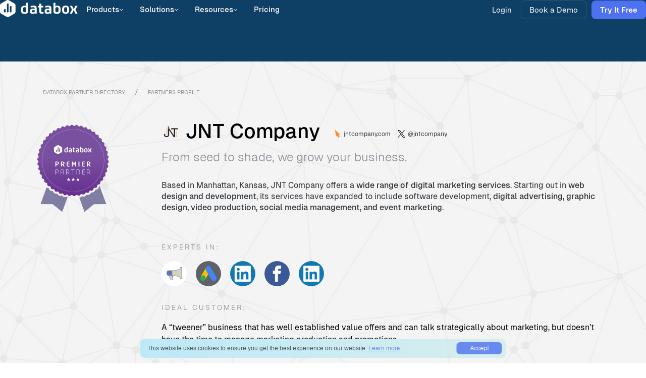

--- FILE ---
content_type: text/html; charset=UTF-8
request_url: https://databox.com/partner/jnt-company
body_size: 23382
content:

<!DOCTYPE html>
<html lang="en">
	<head>
		<meta charset="utf-8">
		<link rel="apple-touch-icon" sizes="180x180" href="https://databox.com/wp-content/themes/databox/inc/img/favicons/apple-touch-icon.png">
<link rel="icon" type="image/png" sizes="32x32" href="https://databox.com/wp-content/themes/databox/inc/img/favicons/favicon-32x32.png">
<link rel="icon" type="image/png" sizes="16x16" href="https://databox.com/wp-content/themes/databox/inc/img/favicons/favicon-16x16.png">
<link rel="manifest" href="https://databox.com/wp-content/themes/databox/inc/img/favicons/site.webmanifest">
<link rel="mask-icon" href="https://databox.com/wp-content/themes/databox/inc/img/favicons/safari-pinned-tab.svg" color="#008ace">
<link rel="shortcut icon" href="https://databox.com/wp-content/themes/databox/inc/img/favicons/favicon.ico">
<meta name="msapplication-TileColor" content="#2b5797">
<meta name="theme-color" content="#ffffff">		<meta name="viewport" content="width=device-width, initial-scale=1.0, user-scalable=no">
		<meta name="google-site-verification" content="vHihR5bGYkklgXAjDaWuQunZ1LJsRYPKDxCWl9oKshU" />
		<meta name="facebook-domain-verification" content="gump9jnlj62slt8qfbs0mx6c341de2" />

		<link rel="preconnect" href="https://cdn1.databox.com" crossorigin>
		<link rel="preconnect" href="https://www.googletagmanager.com">

		
		<meta name='robots' content='index, follow, max-image-preview:large, max-snippet:-1, max-video-preview:-1' />

<!-- Google Tag Manager for WordPress by gtm4wp.com -->
<script data-cfasync="false" data-pagespeed-no-defer>
	var gtm4wp_datalayer_name = "dataLayer";
	var dataLayer = dataLayer || [];
</script>
<!-- End Google Tag Manager for WordPress by gtm4wp.com --><link rel="preload" href="https://databox.com/wp-content/themes/databox/inc/fonts/Geist/Geist-Regular.woff2" as="font" type="font/woff2" crossorigin><link rel="preload" href="https://databox.com/wp-content/themes/databox/inc/fonts/Geist/Geist-Medium.woff2" as="font" type="font/woff2" crossorigin><link rel="preload" href="https://databox.com/wp-content/themes/databox/inc/fonts/Geist/Geist-SemiBold.woff2" as="font" type="font/woff2" crossorigin><link rel="preload" href="https://databox.com/wp-content/themes/databox/inc/fonts/Geist/Geist-Bold.woff2" as="font" type="font/woff2" crossorigin><link rel="preload" href="https://databox.com/wp-content/themes/databox/inc/fonts/Geist/Geist-Black.woff2" as="font" type="font/woff2" crossorigin>
	<!-- This site is optimized with the Yoast SEO plugin v26.5 - https://yoast.com/wordpress/plugins/seo/ -->
	<title>JNT Company | Databox</title>
	<meta name="description" content="Discover JNT Company, a Databox-certified partner certified in advanced reporting and analytics. Databox is a data analytics software for creating dashboards and reports." />
	<link rel="canonical" href="https://databox.com/partner/jnt-company" />
	<meta property="og:locale" content="en_US" />
	<meta property="og:type" content="article" />
	<meta property="og:title" content="JNT Company | Databox" />
	<meta property="og:description" content="Discover JNT Company, a Databox-certified partner certified in advanced reporting and analytics. Databox is a data analytics software for creating dashboards and reports." />
	<meta property="og:url" content="https://databox.com/partner/jnt-company" />
	<meta property="og:site_name" content="Databox" />
	<meta property="article:publisher" content="https://www.facebook.com/databox/" />
	<meta property="article:modified_time" content="2020-04-01T13:12:31+00:00" />
	<meta property="og:image" content="https://cdnwebsite.databox.com/wp-content/uploads/2019/11/17123611/JN500x500-min.png" />
	<meta property="og:image:width" content="500" />
	<meta property="og:image:height" content="500" />
	<meta property="og:image:type" content="image/png" />
	<meta name="twitter:card" content="summary_large_image" />
	<meta name="twitter:site" content="@databoxHQ" />
	<script type="application/ld+json" class="yoast-schema-graph">{"@context":"https://schema.org","@graph":[{"@type":"WebPage","@id":"https://databox.com/partner/jnt-company","url":"https://databox.com/partner/jnt-company","name":"JNT Company | Databox","isPartOf":{"@id":"https://databox.com/#website"},"primaryImageOfPage":{"@id":"https://databox.com/partner/jnt-company#primaryimage"},"image":{"@id":"https://databox.com/partner/jnt-company#primaryimage"},"thumbnailUrl":"https://cdnwebsite.databox.com/wp-content/uploads/2019/11/17123611/JN500x500-min.png","datePublished":"2019-11-17T17:38:38+00:00","dateModified":"2020-04-01T13:12:31+00:00","description":"Discover JNT Company, a Databox-certified partner certified in advanced reporting and analytics. Databox is a data analytics software for creating dashboards and reports.","breadcrumb":{"@id":"https://databox.com/partner/jnt-company#breadcrumb"},"inLanguage":"en-US","potentialAction":[{"@type":"ReadAction","target":["https://databox.com/partner/jnt-company"]}]},{"@type":"ImageObject","inLanguage":"en-US","@id":"https://databox.com/partner/jnt-company#primaryimage","url":"https://cdnwebsite.databox.com/wp-content/uploads/2019/11/17123611/JN500x500-min.png","contentUrl":"https://cdnwebsite.databox.com/wp-content/uploads/2019/11/17123611/JN500x500-min.png","width":500,"height":500},{"@type":"BreadcrumbList","@id":"https://databox.com/partner/jnt-company#breadcrumb","itemListElement":[{"@type":"ListItem","position":1,"name":"Home","item":"https://databox.com/"},{"@type":"ListItem","position":2,"name":"JNT Company"}]},{"@type":"WebSite","@id":"https://databox.com/#website","url":"https://databox.com/","name":"Databox","description":"","publisher":{"@id":"https://databox.com/#organization"},"potentialAction":[{"@type":"SearchAction","target":{"@type":"EntryPoint","urlTemplate":"https://databox.com/?s={search_term_string}"},"query-input":{"@type":"PropertyValueSpecification","valueRequired":true,"valueName":"search_term_string"}}],"inLanguage":"en-US"},{"@type":"Organization","@id":"https://databox.com/#organization","name":"Databox","url":"https://databox.com/","logo":{"@type":"ImageObject","inLanguage":"en-US","@id":"https://databox.com/#/schema/logo/image/","url":"https://cdnwebsite.databox.com/wp-content/uploads/2024/05/08041246/databox-logo-icon-square.png","contentUrl":"https://cdnwebsite.databox.com/wp-content/uploads/2024/05/08041246/databox-logo-icon-square.png","width":1741,"height":1942,"caption":"Databox"},"image":{"@id":"https://databox.com/#/schema/logo/image/"},"sameAs":["https://www.facebook.com/databox/","https://x.com/databoxHQ","https://www.linkedin.com/company/databoxhq/","https://www.youtube.com/channel/UCHoXy3tknlnzXwSYWUPeZQQ"]}]}</script>
	<!-- / Yoast SEO plugin. -->


<link rel="alternate" title="oEmbed (JSON)" type="application/json+oembed" href="https://databox.com/wp-json/oembed/1.0/embed?url=https%3A%2F%2Fdatabox.com%2Fpartner%2Fjnt-company" />
<link rel="alternate" title="oEmbed (XML)" type="text/xml+oembed" href="https://databox.com/wp-json/oembed/1.0/embed?url=https%3A%2F%2Fdatabox.com%2Fpartner%2Fjnt-company&#038;format=xml" />
<style id='wp-img-auto-sizes-contain-inline-css' type='text/css'>
img:is([sizes=auto i],[sizes^="auto," i]){contain-intrinsic-size:3000px 1500px}
/*# sourceURL=wp-img-auto-sizes-contain-inline-css */
</style>
<style id='wp-emoji-styles-inline-css' type='text/css'>

	img.wp-smiley, img.emoji {
		display: inline !important;
		border: none !important;
		box-shadow: none !important;
		height: 1em !important;
		width: 1em !important;
		margin: 0 0.07em !important;
		vertical-align: -0.1em !important;
		background: none !important;
		padding: 0 !important;
	}
/*# sourceURL=wp-emoji-styles-inline-css */
</style>
<style id='wp-block-library-inline-css' type='text/css'>
:root{--wp-block-synced-color:#7a00df;--wp-block-synced-color--rgb:122,0,223;--wp-bound-block-color:var(--wp-block-synced-color);--wp-editor-canvas-background:#ddd;--wp-admin-theme-color:#007cba;--wp-admin-theme-color--rgb:0,124,186;--wp-admin-theme-color-darker-10:#006ba1;--wp-admin-theme-color-darker-10--rgb:0,107,160.5;--wp-admin-theme-color-darker-20:#005a87;--wp-admin-theme-color-darker-20--rgb:0,90,135;--wp-admin-border-width-focus:2px}@media (min-resolution:192dpi){:root{--wp-admin-border-width-focus:1.5px}}.wp-element-button{cursor:pointer}:root .has-very-light-gray-background-color{background-color:#eee}:root .has-very-dark-gray-background-color{background-color:#313131}:root .has-very-light-gray-color{color:#eee}:root .has-very-dark-gray-color{color:#313131}:root .has-vivid-green-cyan-to-vivid-cyan-blue-gradient-background{background:linear-gradient(135deg,#00d084,#0693e3)}:root .has-purple-crush-gradient-background{background:linear-gradient(135deg,#34e2e4,#4721fb 50%,#ab1dfe)}:root .has-hazy-dawn-gradient-background{background:linear-gradient(135deg,#faaca8,#dad0ec)}:root .has-subdued-olive-gradient-background{background:linear-gradient(135deg,#fafae1,#67a671)}:root .has-atomic-cream-gradient-background{background:linear-gradient(135deg,#fdd79a,#004a59)}:root .has-nightshade-gradient-background{background:linear-gradient(135deg,#330968,#31cdcf)}:root .has-midnight-gradient-background{background:linear-gradient(135deg,#020381,#2874fc)}:root{--wp--preset--font-size--normal:16px;--wp--preset--font-size--huge:42px}.has-regular-font-size{font-size:1em}.has-larger-font-size{font-size:2.625em}.has-normal-font-size{font-size:var(--wp--preset--font-size--normal)}.has-huge-font-size{font-size:var(--wp--preset--font-size--huge)}.has-text-align-center{text-align:center}.has-text-align-left{text-align:left}.has-text-align-right{text-align:right}.has-fit-text{white-space:nowrap!important}#end-resizable-editor-section{display:none}.aligncenter{clear:both}.items-justified-left{justify-content:flex-start}.items-justified-center{justify-content:center}.items-justified-right{justify-content:flex-end}.items-justified-space-between{justify-content:space-between}.screen-reader-text{border:0;clip-path:inset(50%);height:1px;margin:-1px;overflow:hidden;padding:0;position:absolute;width:1px;word-wrap:normal!important}.screen-reader-text:focus{background-color:#ddd;clip-path:none;color:#444;display:block;font-size:1em;height:auto;left:5px;line-height:normal;padding:15px 23px 14px;text-decoration:none;top:5px;width:auto;z-index:100000}html :where(.has-border-color){border-style:solid}html :where([style*=border-top-color]){border-top-style:solid}html :where([style*=border-right-color]){border-right-style:solid}html :where([style*=border-bottom-color]){border-bottom-style:solid}html :where([style*=border-left-color]){border-left-style:solid}html :where([style*=border-width]){border-style:solid}html :where([style*=border-top-width]){border-top-style:solid}html :where([style*=border-right-width]){border-right-style:solid}html :where([style*=border-bottom-width]){border-bottom-style:solid}html :where([style*=border-left-width]){border-left-style:solid}html :where(img[class*=wp-image-]){height:auto;max-width:100%}:where(figure){margin:0 0 1em}html :where(.is-position-sticky){--wp-admin--admin-bar--position-offset:var(--wp-admin--admin-bar--height,0px)}@media screen and (max-width:600px){html :where(.is-position-sticky){--wp-admin--admin-bar--position-offset:0px}}

/*# sourceURL=wp-block-library-inline-css */
</style><style id='global-styles-inline-css' type='text/css'>
:root{--wp--preset--aspect-ratio--square: 1;--wp--preset--aspect-ratio--4-3: 4/3;--wp--preset--aspect-ratio--3-4: 3/4;--wp--preset--aspect-ratio--3-2: 3/2;--wp--preset--aspect-ratio--2-3: 2/3;--wp--preset--aspect-ratio--16-9: 16/9;--wp--preset--aspect-ratio--9-16: 9/16;--wp--preset--color--black: #000000;--wp--preset--color--cyan-bluish-gray: #abb8c3;--wp--preset--color--white: #ffffff;--wp--preset--color--pale-pink: #f78da7;--wp--preset--color--vivid-red: #cf2e2e;--wp--preset--color--luminous-vivid-orange: #ff6900;--wp--preset--color--luminous-vivid-amber: #fcb900;--wp--preset--color--light-green-cyan: #7bdcb5;--wp--preset--color--vivid-green-cyan: #00d084;--wp--preset--color--pale-cyan-blue: #8ed1fc;--wp--preset--color--vivid-cyan-blue: #0693e3;--wp--preset--color--vivid-purple: #9b51e0;--wp--preset--gradient--vivid-cyan-blue-to-vivid-purple: linear-gradient(135deg,rgb(6,147,227) 0%,rgb(155,81,224) 100%);--wp--preset--gradient--light-green-cyan-to-vivid-green-cyan: linear-gradient(135deg,rgb(122,220,180) 0%,rgb(0,208,130) 100%);--wp--preset--gradient--luminous-vivid-amber-to-luminous-vivid-orange: linear-gradient(135deg,rgb(252,185,0) 0%,rgb(255,105,0) 100%);--wp--preset--gradient--luminous-vivid-orange-to-vivid-red: linear-gradient(135deg,rgb(255,105,0) 0%,rgb(207,46,46) 100%);--wp--preset--gradient--very-light-gray-to-cyan-bluish-gray: linear-gradient(135deg,rgb(238,238,238) 0%,rgb(169,184,195) 100%);--wp--preset--gradient--cool-to-warm-spectrum: linear-gradient(135deg,rgb(74,234,220) 0%,rgb(151,120,209) 20%,rgb(207,42,186) 40%,rgb(238,44,130) 60%,rgb(251,105,98) 80%,rgb(254,248,76) 100%);--wp--preset--gradient--blush-light-purple: linear-gradient(135deg,rgb(255,206,236) 0%,rgb(152,150,240) 100%);--wp--preset--gradient--blush-bordeaux: linear-gradient(135deg,rgb(254,205,165) 0%,rgb(254,45,45) 50%,rgb(107,0,62) 100%);--wp--preset--gradient--luminous-dusk: linear-gradient(135deg,rgb(255,203,112) 0%,rgb(199,81,192) 50%,rgb(65,88,208) 100%);--wp--preset--gradient--pale-ocean: linear-gradient(135deg,rgb(255,245,203) 0%,rgb(182,227,212) 50%,rgb(51,167,181) 100%);--wp--preset--gradient--electric-grass: linear-gradient(135deg,rgb(202,248,128) 0%,rgb(113,206,126) 100%);--wp--preset--gradient--midnight: linear-gradient(135deg,rgb(2,3,129) 0%,rgb(40,116,252) 100%);--wp--preset--font-size--small: 13px;--wp--preset--font-size--medium: 20px;--wp--preset--font-size--large: 36px;--wp--preset--font-size--x-large: 42px;--wp--preset--spacing--20: 0.44rem;--wp--preset--spacing--30: 0.67rem;--wp--preset--spacing--40: 1rem;--wp--preset--spacing--50: 1.5rem;--wp--preset--spacing--60: 2.25rem;--wp--preset--spacing--70: 3.38rem;--wp--preset--spacing--80: 5.06rem;--wp--preset--shadow--natural: 6px 6px 9px rgba(0, 0, 0, 0.2);--wp--preset--shadow--deep: 12px 12px 50px rgba(0, 0, 0, 0.4);--wp--preset--shadow--sharp: 6px 6px 0px rgba(0, 0, 0, 0.2);--wp--preset--shadow--outlined: 6px 6px 0px -3px rgb(255, 255, 255), 6px 6px rgb(0, 0, 0);--wp--preset--shadow--crisp: 6px 6px 0px rgb(0, 0, 0);}:where(.is-layout-flex){gap: 0.5em;}:where(.is-layout-grid){gap: 0.5em;}body .is-layout-flex{display: flex;}.is-layout-flex{flex-wrap: wrap;align-items: center;}.is-layout-flex > :is(*, div){margin: 0;}body .is-layout-grid{display: grid;}.is-layout-grid > :is(*, div){margin: 0;}:where(.wp-block-columns.is-layout-flex){gap: 2em;}:where(.wp-block-columns.is-layout-grid){gap: 2em;}:where(.wp-block-post-template.is-layout-flex){gap: 1.25em;}:where(.wp-block-post-template.is-layout-grid){gap: 1.25em;}.has-black-color{color: var(--wp--preset--color--black) !important;}.has-cyan-bluish-gray-color{color: var(--wp--preset--color--cyan-bluish-gray) !important;}.has-white-color{color: var(--wp--preset--color--white) !important;}.has-pale-pink-color{color: var(--wp--preset--color--pale-pink) !important;}.has-vivid-red-color{color: var(--wp--preset--color--vivid-red) !important;}.has-luminous-vivid-orange-color{color: var(--wp--preset--color--luminous-vivid-orange) !important;}.has-luminous-vivid-amber-color{color: var(--wp--preset--color--luminous-vivid-amber) !important;}.has-light-green-cyan-color{color: var(--wp--preset--color--light-green-cyan) !important;}.has-vivid-green-cyan-color{color: var(--wp--preset--color--vivid-green-cyan) !important;}.has-pale-cyan-blue-color{color: var(--wp--preset--color--pale-cyan-blue) !important;}.has-vivid-cyan-blue-color{color: var(--wp--preset--color--vivid-cyan-blue) !important;}.has-vivid-purple-color{color: var(--wp--preset--color--vivid-purple) !important;}.has-black-background-color{background-color: var(--wp--preset--color--black) !important;}.has-cyan-bluish-gray-background-color{background-color: var(--wp--preset--color--cyan-bluish-gray) !important;}.has-white-background-color{background-color: var(--wp--preset--color--white) !important;}.has-pale-pink-background-color{background-color: var(--wp--preset--color--pale-pink) !important;}.has-vivid-red-background-color{background-color: var(--wp--preset--color--vivid-red) !important;}.has-luminous-vivid-orange-background-color{background-color: var(--wp--preset--color--luminous-vivid-orange) !important;}.has-luminous-vivid-amber-background-color{background-color: var(--wp--preset--color--luminous-vivid-amber) !important;}.has-light-green-cyan-background-color{background-color: var(--wp--preset--color--light-green-cyan) !important;}.has-vivid-green-cyan-background-color{background-color: var(--wp--preset--color--vivid-green-cyan) !important;}.has-pale-cyan-blue-background-color{background-color: var(--wp--preset--color--pale-cyan-blue) !important;}.has-vivid-cyan-blue-background-color{background-color: var(--wp--preset--color--vivid-cyan-blue) !important;}.has-vivid-purple-background-color{background-color: var(--wp--preset--color--vivid-purple) !important;}.has-black-border-color{border-color: var(--wp--preset--color--black) !important;}.has-cyan-bluish-gray-border-color{border-color: var(--wp--preset--color--cyan-bluish-gray) !important;}.has-white-border-color{border-color: var(--wp--preset--color--white) !important;}.has-pale-pink-border-color{border-color: var(--wp--preset--color--pale-pink) !important;}.has-vivid-red-border-color{border-color: var(--wp--preset--color--vivid-red) !important;}.has-luminous-vivid-orange-border-color{border-color: var(--wp--preset--color--luminous-vivid-orange) !important;}.has-luminous-vivid-amber-border-color{border-color: var(--wp--preset--color--luminous-vivid-amber) !important;}.has-light-green-cyan-border-color{border-color: var(--wp--preset--color--light-green-cyan) !important;}.has-vivid-green-cyan-border-color{border-color: var(--wp--preset--color--vivid-green-cyan) !important;}.has-pale-cyan-blue-border-color{border-color: var(--wp--preset--color--pale-cyan-blue) !important;}.has-vivid-cyan-blue-border-color{border-color: var(--wp--preset--color--vivid-cyan-blue) !important;}.has-vivid-purple-border-color{border-color: var(--wp--preset--color--vivid-purple) !important;}.has-vivid-cyan-blue-to-vivid-purple-gradient-background{background: var(--wp--preset--gradient--vivid-cyan-blue-to-vivid-purple) !important;}.has-light-green-cyan-to-vivid-green-cyan-gradient-background{background: var(--wp--preset--gradient--light-green-cyan-to-vivid-green-cyan) !important;}.has-luminous-vivid-amber-to-luminous-vivid-orange-gradient-background{background: var(--wp--preset--gradient--luminous-vivid-amber-to-luminous-vivid-orange) !important;}.has-luminous-vivid-orange-to-vivid-red-gradient-background{background: var(--wp--preset--gradient--luminous-vivid-orange-to-vivid-red) !important;}.has-very-light-gray-to-cyan-bluish-gray-gradient-background{background: var(--wp--preset--gradient--very-light-gray-to-cyan-bluish-gray) !important;}.has-cool-to-warm-spectrum-gradient-background{background: var(--wp--preset--gradient--cool-to-warm-spectrum) !important;}.has-blush-light-purple-gradient-background{background: var(--wp--preset--gradient--blush-light-purple) !important;}.has-blush-bordeaux-gradient-background{background: var(--wp--preset--gradient--blush-bordeaux) !important;}.has-luminous-dusk-gradient-background{background: var(--wp--preset--gradient--luminous-dusk) !important;}.has-pale-ocean-gradient-background{background: var(--wp--preset--gradient--pale-ocean) !important;}.has-electric-grass-gradient-background{background: var(--wp--preset--gradient--electric-grass) !important;}.has-midnight-gradient-background{background: var(--wp--preset--gradient--midnight) !important;}.has-small-font-size{font-size: var(--wp--preset--font-size--small) !important;}.has-medium-font-size{font-size: var(--wp--preset--font-size--medium) !important;}.has-large-font-size{font-size: var(--wp--preset--font-size--large) !important;}.has-x-large-font-size{font-size: var(--wp--preset--font-size--x-large) !important;}
/*# sourceURL=global-styles-inline-css */
</style>

<style id='classic-theme-styles-inline-css' type='text/css'>
/*! This file is auto-generated */
.wp-block-button__link{color:#fff;background-color:#32373c;border-radius:9999px;box-shadow:none;text-decoration:none;padding:calc(.667em + 2px) calc(1.333em + 2px);font-size:1.125em}.wp-block-file__button{background:#32373c;color:#fff;text-decoration:none}
/*# sourceURL=/wp-includes/css/classic-themes.min.css */
</style>
<link rel='stylesheet' id='styles-css' href='https://databox.com/wp-content/themes/databox/inc/css/styles.css?ver=482' type='text/css' media='all' />
<link rel='stylesheet' id='wpdreams-asl-basic-css' href='https://databox.com/wp-content/plugins/ajax-search-lite/css/style.basic.css?ver=4.13.4' type='text/css' media='all' />
<style id='wpdreams-asl-basic-inline-css' type='text/css'>

					div[id*='ajaxsearchlitesettings'].searchsettings .asl_option_inner label {
						font-size: 0px !important;
						color: rgba(0, 0, 0, 0);
					}
					div[id*='ajaxsearchlitesettings'].searchsettings .asl_option_inner label:after {
						font-size: 11px !important;
						position: absolute;
						top: 0;
						left: 0;
						z-index: 1;
					}
					.asl_w_container {
						width: 100%;
						margin: 0px 0px 0px 0px;
						min-width: 200px;
					}
					div[id*='ajaxsearchlite'].asl_m {
						width: 100%;
					}
					div[id*='ajaxsearchliteres'].wpdreams_asl_results div.resdrg span.highlighted {
						font-weight: bold;
						color: rgb(29, 154, 214);
						background-color: rgb(215, 241, 228);
					}
					div[id*='ajaxsearchliteres'].wpdreams_asl_results .results img.asl_image {
						width: 70px;
						height: 70px;
						object-fit: cover;
					}
					div[id*='ajaxsearchlite'].asl_r .results {
						max-height: none;
					}
					div[id*='ajaxsearchlite'].asl_r {
						position: absolute;
					}
				
						div.asl_r.asl_w.vertical .results .item::after {
							display: block;
							position: absolute;
							bottom: 0;
							content: '';
							height: 1px;
							width: 100%;
							background: #D8D8D8;
						}
						div.asl_r.asl_w.vertical .results .item.asl_last_item::after {
							display: none;
						}
					
/*# sourceURL=wpdreams-asl-basic-inline-css */
</style>
<link rel='stylesheet' id='wpdreams-asl-instance-css' href='https://databox.com/wp-content/plugins/ajax-search-lite/css/style-curvy-black.css?ver=4.13.4' type='text/css' media='all' />
<link rel="https://api.w.org/" href="https://databox.com/wp-json/" /><link rel="EditURI" type="application/rsd+xml" title="RSD" href="https://databox.com/xmlrpc.php?rsd" />
<meta name="generator" content="WordPress 6.9" />
<link rel='shortlink' href='https://databox.com/?p=57291' />

<!-- Google Tag Manager for WordPress by gtm4wp.com -->
<!-- GTM Container placement set to automatic -->
<script data-cfasync="false" data-pagespeed-no-defer type="text/javascript">
	var dataLayer_content = {"pageTitle":"JNT Company | Databox","pagePostType":"partner","pagePostType2":"single-partner","pagePostAuthor":"Spela Mlekuz","pagePostDate":"November 17, 2019","pagePostDateYear":2019,"pagePostDateMonth":11,"pagePostDateDay":17,"pagePostDateDayName":"Sunday","pagePostDateHour":12,"pagePostDateMinute":38,"pagePostDateIso":"2019-11-17T12:38:38-05:00","pagePostDateUnix":1573994318,"pagePostTerms":{"meta":{"twitter":"jntcompany","wps_subtitle":"From seed to shade, we grow your business.","type":"premier","expertise":["FbAds","GoogleAdwords","LinkedInAds","GoogleAnalytics","Facebook","LinkedinAds"],"url":"https:\/\/www.jntcompany.com","logo_small":"https:\/\/cdnwebsite.databox.com\/wp-content\/uploads\/2019\/11\/17123614\/JN-200x200-min.png"}}};
	dataLayer.push( dataLayer_content );
</script>
<script data-cfasync="false" data-pagespeed-no-defer type="text/javascript">
(function(w,d,s,l,i){w[l]=w[l]||[];w[l].push({'gtm.start':
new Date().getTime(),event:'gtm.js'});var f=d.getElementsByTagName(s)[0],
j=d.createElement(s),dl=l!='dataLayer'?'&l='+l:'';j.async=true;j.src=
'//www.googletagmanager.com/gtm.js?id='+i+dl;f.parentNode.insertBefore(j,f);
})(window,document,'script','dataLayer','GTM-KSZZGN');
</script>
<!-- End Google Tag Manager for WordPress by gtm4wp.com -->				<link rel="preconnect" href="https://fonts.gstatic.com" crossorigin />
				<link rel="preload" as="style" href="//fonts.googleapis.com/css?family=Open+Sans&display=swap" />
								<link rel="stylesheet" href="//fonts.googleapis.com/css?family=Open+Sans&display=swap" media="all" />
						<style type="text/css" id="wp-custom-css">
			/*
Welcome to Custom CSS!

To learn how this works, see https://wp.me/PEmnE-Bt
*/
//wp editor classes
	.alignleft {
	float: left;
	margin: .5em 1em .5em 0;
}

.aligncenter {
	display: block;
	margin-left: auto;
	margin-right: auto;
}

.alignright {
	float: right;
	margin: .5em 0 .5em 1em;
}


.responsive-iframe-container {
    position: relative;
    width: 100%;
    min-height: 800px;
    overflow: hidden;
}

.responsive-iframe-container iframe {
    width: 100%;
    min-height: 800px;
    border: none;
    transition: height 0.3s ease-in-out;
    display: block;
}		</style>
		
				
			<!-- START ROLLBAR -->
						
			<script>
				//JS TRACKING
				var _rollbarConfig = {
					accessToken: "a68fdcbd81be44c5a4796a66e205704b",
					captureUncaught: true,
					ignoredMessages: [
						'Script error',
						"Cannot read property 'enterprise' of undefined",
					],
					payload: {
						environment: "website",
						client: {
							javascript: {
								source_map_enabled: true,
								guess_uncaught_frames: true
							}
						}
					},
					checkIgnore: function(isUncaught, args, payload) {
						try {
							let frames = payload.data.body.trace.frames,
								filename = frames[frames.length - 1].filename;
							// skip if is not from website
							if (filename.indexOf('https://databox.com/') === -1) {
								return true;
							}
						} catch (e) {}
					}
				};
				// Rollbar Snippet
				!function(r){var e={};function o(n){if(e[n])return e[n].exports;var t=e[n]={i:n,l:!1,exports:{}};return r[n].call(t.exports,t,t.exports,o),t.l=!0,t.exports}o.m=r,o.c=e,o.d=function(r,e,n){o.o(r,e)||Object.defineProperty(r,e,{enumerable:!0,get:n})},o.r=function(r){"undefined"!=typeof Symbol&&Symbol.toStringTag&&Object.defineProperty(r,Symbol.toStringTag,{value:"Module"}),Object.defineProperty(r,"__esModule",{value:!0})},o.t=function(r,e){if(1&e&&(r=o(r)),8&e)return r;if(4&e&&"object"==typeof r&&r&&r.__esModule)return r;var n=Object.create(null);if(o.r(n),Object.defineProperty(n,"default",{enumerable:!0,value:r}),2&e&&"string"!=typeof r)for(var t in r)o.d(n,t,function(e){return r[e]}.bind(null,t));return n},o.n=function(r){var e=r&&r.__esModule?function(){return r.default}:function(){return r};return o.d(e,"a",e),e},o.o=function(r,e){return Object.prototype.hasOwnProperty.call(r,e)},o.p="",o(o.s=0)}([function(r,e,o){"use strict";var n=o(1),t=o(5);_rollbarConfig=_rollbarConfig||{},_rollbarConfig.rollbarJsUrl=_rollbarConfig.rollbarJsUrl||"https://cdn.rollbar.com/rollbarjs/refs/tags/v2.20.0/rollbar.min.js",_rollbarConfig.async=void 0===_rollbarConfig.async||_rollbarConfig.async;var a=n.setupShim(window,_rollbarConfig),l=t(_rollbarConfig);window.rollbar=n.Rollbar,a.loadFull(window,document,!_rollbarConfig.async,_rollbarConfig,l)},function(r,e,o){"use strict";var n=o(2),t=o(3);function a(r){return function(){try{return r.apply(this,arguments)}catch(r){try{console.error("[Rollbar]: Internal error",r)}catch(r){}}}}var l=0;function i(r,e){this.options=r,this._rollbarOldOnError=null;var o=l++;this.shimId=function(){return o},"undefined"!=typeof window&&window._rollbarShims&&(window._rollbarShims[o]={handler:e,messages:[]})}var s=o(4),d=function(r,e){return new i(r,e)},c=function(r){return new s(d,r)};function u(r){return a((function(){var e=this,o=Array.prototype.slice.call(arguments,0),n={shim:e,method:r,args:o,ts:new Date};window._rollbarShims[this.shimId()].messages.push(n)}))}i.prototype.loadFull=function(r,e,o,n,t){var l=!1,i=e.createElement("script"),s=e.getElementsByTagName("script")[0],d=s.parentNode;i.crossOrigin="",i.src=n.rollbarJsUrl,o||(i.async=!0),i.onload=i.onreadystatechange=a((function(){if(!(l||this.readyState&&"loaded"!==this.readyState&&"complete"!==this.readyState)){i.onload=i.onreadystatechange=null;try{d.removeChild(i)}catch(r){}l=!0,function(){var e;if(void 0===r._rollbarDidLoad){e=new Error("rollbar.js did not load");for(var o,n,a,l,i=0;o=r._rollbarShims[i++];)for(o=o.messages||[];n=o.shift();)for(a=n.args||[],i=0;i<a.length;++i)if("function"==typeof(l=a[i])){l(e);break}}"function"==typeof t&&t(e)}()}})),d.insertBefore(i,s)},i.prototype.wrap=function(r,e,o){try{var n;if(n="function"==typeof e?e:function(){return e||{}},"function"!=typeof r)return r;if(r._isWrap)return r;if(!r._rollbar_wrapped&&(r._rollbar_wrapped=function(){o&&"function"==typeof o&&o.apply(this,arguments);try{return r.apply(this,arguments)}catch(o){var e=o;throw e&&("string"==typeof e&&(e=new String(e)),e._rollbarContext=n()||{},e._rollbarContext._wrappedSource=r.toString(),window._rollbarWrappedError=e),e}},r._rollbar_wrapped._isWrap=!0,r.hasOwnProperty))for(var t in r)r.hasOwnProperty(t)&&(r._rollbar_wrapped[t]=r[t]);return r._rollbar_wrapped}catch(e){return r}};for(var p="log,debug,info,warn,warning,error,critical,global,configure,handleUncaughtException,handleAnonymousErrors,handleUnhandledRejection,captureEvent,captureDomContentLoaded,captureLoad".split(","),f=0;f<p.length;++f)i.prototype[p[f]]=u(p[f]);r.exports={setupShim:function(r,e){if(r){var o=e.globalAlias||"Rollbar";if("object"==typeof r[o])return r[o];r._rollbarShims={},r._rollbarWrappedError=null;var l=new c(e);return a((function(){e.captureUncaught&&(l._rollbarOldOnError=r.onerror,n.captureUncaughtExceptions(r,l,!0),e.wrapGlobalEventHandlers&&t(r,l,!0)),e.captureUnhandledRejections&&n.captureUnhandledRejections(r,l,!0);var a=e.autoInstrument;return!1!==e.enabled&&(void 0===a||!0===a||"object"==typeof a&&a.network)&&r.addEventListener&&(r.addEventListener("load",l.captureLoad.bind(l)),r.addEventListener("DOMContentLoaded",l.captureDomContentLoaded.bind(l))),r[o]=l,l}))()}},Rollbar:c}},function(r,e,o){"use strict";function n(r,e,o,n){r._rollbarWrappedError&&(n[4]||(n[4]=r._rollbarWrappedError),n[5]||(n[5]=r._rollbarWrappedError._rollbarContext),r._rollbarWrappedError=null);var t=e.handleUncaughtException.apply(e,n);o&&o.apply(r,n),"anonymous"===t&&(e.anonymousErrorsPending+=1)}r.exports={captureUncaughtExceptions:function(r,e,o){if(r){var t;if("function"==typeof e._rollbarOldOnError)t=e._rollbarOldOnError;else if(r.onerror){for(t=r.onerror;t._rollbarOldOnError;)t=t._rollbarOldOnError;e._rollbarOldOnError=t}e.handleAnonymousErrors();var a=function(){var o=Array.prototype.slice.call(arguments,0);n(r,e,t,o)};o&&(a._rollbarOldOnError=t),r.onerror=a}},captureUnhandledRejections:function(r,e,o){if(r){"function"==typeof r._rollbarURH&&r._rollbarURH.belongsToShim&&r.removeEventListener("unhandledrejection",r._rollbarURH);var n=function(r){var o,n,t;try{o=r.reason}catch(r){o=void 0}try{n=r.promise}catch(r){n="[unhandledrejection] error getting `promise` from event"}try{t=r.detail,!o&&t&&(o=t.reason,n=t.promise)}catch(r){}o||(o="[unhandledrejection] error getting `reason` from event"),e&&e.handleUnhandledRejection&&e.handleUnhandledRejection(o,n)};n.belongsToShim=o,r._rollbarURH=n,r.addEventListener("unhandledrejection",n)}}}},function(r,e,o){"use strict";function n(r,e,o){if(e.hasOwnProperty&&e.hasOwnProperty("addEventListener")){for(var n=e.addEventListener;n._rollbarOldAdd&&n.belongsToShim;)n=n._rollbarOldAdd;var t=function(e,o,t){n.call(this,e,r.wrap(o),t)};t._rollbarOldAdd=n,t.belongsToShim=o,e.addEventListener=t;for(var a=e.removeEventListener;a._rollbarOldRemove&&a.belongsToShim;)a=a._rollbarOldRemove;var l=function(r,e,o){a.call(this,r,e&&e._rollbar_wrapped||e,o)};l._rollbarOldRemove=a,l.belongsToShim=o,e.removeEventListener=l}}r.exports=function(r,e,o){if(r){var t,a,l="EventTarget,Window,Node,ApplicationCache,AudioTrackList,ChannelMergerNode,CryptoOperation,EventSource,FileReader,HTMLUnknownElement,IDBDatabase,IDBRequest,IDBTransaction,KeyOperation,MediaController,MessagePort,ModalWindow,Notification,SVGElementInstance,Screen,TextTrack,TextTrackCue,TextTrackList,WebSocket,WebSocketWorker,Worker,XMLHttpRequest,XMLHttpRequestEventTarget,XMLHttpRequestUpload".split(",");for(t=0;t<l.length;++t)r[a=l[t]]&&r[a].prototype&&n(e,r[a].prototype,o)}}},function(r,e,o){"use strict";function n(r,e){this.impl=r(e,this),this.options=e,function(r){for(var e=function(r){return function(){var e=Array.prototype.slice.call(arguments,0);if(this.impl[r])return this.impl[r].apply(this.impl,e)}},o="log,debug,info,warn,warning,error,critical,global,configure,handleUncaughtException,handleAnonymousErrors,handleUnhandledRejection,_createItem,wrap,loadFull,shimId,captureEvent,captureDomContentLoaded,captureLoad".split(","),n=0;n<o.length;n++)r[o[n]]=e(o[n])}(n.prototype)}n.prototype._swapAndProcessMessages=function(r,e){var o,n,t;for(this.impl=r(this.options);o=e.shift();)n=o.method,t=o.args,this[n]&&"function"==typeof this[n]&&("captureDomContentLoaded"===n||"captureLoad"===n?this[n].apply(this,[t[0],o.ts]):this[n].apply(this,t));return this},r.exports=n},function(r,e,o){"use strict";r.exports=function(r){return function(e){if(!e&&!window._rollbarInitialized){for(var o,n,t=(r=r||{}).globalAlias||"Rollbar",a=window.rollbar,l=function(r){return new a(r)},i=0;o=window._rollbarShims[i++];)n||(n=o.handler),o.handler._swapAndProcessMessages(l,o.messages);window[t]=n,window._rollbarInitialized=!0}}}}]);
				// End Rollbar Snippet
			</script>
			<!-- END ROLLBAR -->

			<!-- Start Capterra -->
			<script type="text/javascript">
				var capterra_vkey = '21d6df4f2de6ce4322df9167d0051511',
				capterra_vid = '2108264',
				capterra_prefix = (('https:' == document.location.protocol) ? 'https://ct.capterra.com' : 'http://ct.capterra.com');
				(function() {
				var ct = document.createElement('script'); ct.type = 'text/javascript'; ct.async = true;
				ct.src = capterra_prefix + '/capterra_tracker.js?vid=' + capterra_vid + '&vkey=' + capterra_vkey;
				var s = document.getElementsByTagName('script')[0]; s.parentNode.insertBefore(ct, s);
				})();
			</script>
			<!-- End Capterra -->

			
		
					<script type="text/javascript">
				(function(d,s,i,r) {
					if (d.getElementById(i)){return;}
					var n=d.createElement(s),e=d.getElementsByTagName(s)[0];
					n.id=i;n.src='//js.hs-analytics.net/analytics/'+(Math.ceil(new Date()/r)*r)+'/518207.js';
					e.parentNode.insertBefore(n, e);
				})(document,"script","hs-analytics",300000);
			</script>
			<!-- End of Async HubSpot Analytics Code -->
						<!-- Start Lucky Orange -->
			<script type='text/javascript'>
				window.__lo_site_id = 93081;
				(function() {
					var wa = document.createElement('script'); wa.type = 'text/javascript'; wa.async = true;
					wa.src = 'https://d10lpsik1i8c69.cloudfront.net/w.js';
					var s = document.getElementsByTagName('script')[0]; s.parentNode.insertBefore(wa, s);
				})();
			</script>
			<!-- End Lucky Orange -->
					<!-- START RECAPTCHA -->
		<script src='https://www.google.com/recaptcha/api.js?render=6LfKjOwbAAAAAHceumNdjaepC2Bif8SAjYhXqB9L' async defer></script>
		<!-- END RECAPTCHA -->

		<script>
			var templateDir = "https://databox.com/wp-content/themes/databox";
		</script>
	</head>
	<body 
	id="single"class="wp-singular partner-template-default single single-partner postid-57291 wp-theme-databox"	>

				<div class="all">
			
				<!-- START NAVIGATION -->
				<nav id="dbx-navigation" class="light">
									<div class="dbx-container">
						<div class="logo-menu">
							<div class="logo">
								<a class="logo-img" href="/">
									<img class="logo-light" src="https://cdn1.databox.com/images/logo/dbx-logo-light.svg" height="34" width="154" alt="Databox logo - white" fetch-priority="high" />
									<img class="logo-dark" src="https://cdn1.databox.com/images/logo/dbx-logo-dark.svg" height="34" width="154" alt="Databox logo - dark" fetch-priority="high" />
								</a>
								<a href="#" class="menu" title="Databox homepage"><span class="icon icon-close"></span></a>
							</div>

															
<nav id="main-navigation-2025" class="main-navigation-2025 main-navigation-2025--theme-light">
	<div class="main-navigation-2025__container">
				<div class="main-navigation-2025__desktop-nav">
			<div
				class="main-navigation-2025__button-dropdown-wrapper main-navigation-2025__button-dropdown-wrapper--products">
				<button
					class="main-navigation-2025__main-button dbx-btn dbx-btn--sm main-button--light">
					<span>Products</span>
					<span class="main-navigation-2025__button-text icon icon-arrow-down"></span>
				</button>
				<div class="main-navigation-2025__dropdown-wrapper" style="display: none;">
					<div class="main-navigation-2025__dropdown-container dbx-container">
						<div class="main-navigation-2025__dropdown">
							<div class="main-navigation-2025__dropdown-body">
								<div class="main-navigation-2025__dropdown-tab-container">
																		<div class="main-navigation-2025__dropdown-tab"
										data-tab="Capabilities">
										<button
											class="main-navigation-2025__dropdown-tab-button dbx-btn dbx-btn--transparent-solid dbx-btn--sm dbx-btn--active">
											<span>Capabilities</span>
											<span class="icon icon-arrow-down"></span>
										</button>
									</div>
																												<div class="main-navigation-2025__dropdown-tab"
										data-tab="Features">
										<button
											class="main-navigation-2025__dropdown-tab-button dbx-btn dbx-btn--transparent-solid dbx-btn--sm ">
											<span>Features</span>
											<span class="icon icon-arrow-down"></span>
										</button>
									</div>
																												<div class="main-navigation-2025__dropdown-tab"
										data-tab="Integrations">
										<button
											class="main-navigation-2025__dropdown-tab-button dbx-btn dbx-btn--transparent-solid dbx-btn--sm ">
											<span>Integrations</span>
											<span class="icon icon-arrow-down"></span>
										</button>
									</div>
																											</div>
								<div class="main-navigation-2025__dropdown-content-container">
																		<div class="main-navigation-2025__dropdown-content-item-wrapper "
										data-tab="Capabilities"
										style="display: flex;">
										<div class="main-navigation-2025__dropdown-main-content">
											<div class="main-navigation-2025__dropdown-content-item">
																																					<a href="/product"
													class="main-navigation-2025__dropdown-content-item-card main-navigation-2025__dropdown-content-item-card--capabilities main-navigation-2025__dropdown-content-item-card--gray">
													<div
														class="main-navigation-2025__dropdown-content-item-card-header dbx-icon-card--align-center">
														<span
															class="main-navigation-2025__dropdown-content-item-card-icon icon icon-sheets"></span>
														<div
															class="main-navigation-2025__dropdown-content-item-card-text-container">
															<div class="main-navigation-2025__dropdown-content-item-card-title-row">
																<p
																	class="main-navigation-2025__dropdown-content-item-card-title">
																	Platform overview</p>
																															</div>
															<p
																class="main-navigation-2025__dropdown-content-item-card-description">
																Explore how Databox supports every step of your data journey.</p>
														</div>
													</div>
												</a>
																																																	<a href="/connect-integrate-data"
													class="main-navigation-2025__dropdown-content-item-card main-navigation-2025__dropdown-content-item-card--capabilities main-navigation-2025__dropdown-content-item-card--violet">
													<div
														class="main-navigation-2025__dropdown-content-item-card-header dbx-icon-card--align-center">
														<span
															class="main-navigation-2025__dropdown-content-item-card-icon icon icon-connect2"></span>
														<div
															class="main-navigation-2025__dropdown-content-item-card-text-container">
															<div class="main-navigation-2025__dropdown-content-item-card-title-row">
																<p
																	class="main-navigation-2025__dropdown-content-item-card-title">
																	Connect</p>
																															</div>
															<p
																class="main-navigation-2025__dropdown-content-item-card-description">
																Integrate data from all your tools.</p>
														</div>
													</div>
												</a>
																																																	<a href="/data-prep"
													class="main-navigation-2025__dropdown-content-item-card main-navigation-2025__dropdown-content-item-card--capabilities main-navigation-2025__dropdown-content-item-card--dark-blue">
													<div
														class="main-navigation-2025__dropdown-content-item-card-header dbx-icon-card--align-center">
														<span
															class="main-navigation-2025__dropdown-content-item-card-icon icon icon-database"></span>
														<div
															class="main-navigation-2025__dropdown-content-item-card-text-container">
															<div class="main-navigation-2025__dropdown-content-item-card-title-row">
																<p
																	class="main-navigation-2025__dropdown-content-item-card-title">
																	Prepare</p>
																															</div>
															<p
																class="main-navigation-2025__dropdown-content-item-card-description">
																Clean, merge, and structure raw data for deeper analysis.</p>
														</div>
													</div>
												</a>
																																																	<a href="/data-visualization"
													class="main-navigation-2025__dropdown-content-item-card main-navigation-2025__dropdown-content-item-card--capabilities main-navigation-2025__dropdown-content-item-card--blue">
													<div
														class="main-navigation-2025__dropdown-content-item-card-header dbx-icon-card--align-center">
														<span
															class="main-navigation-2025__dropdown-content-item-card-icon icon icon-dashboard-tv"></span>
														<div
															class="main-navigation-2025__dropdown-content-item-card-text-container">
															<div class="main-navigation-2025__dropdown-content-item-card-title-row">
																<p
																	class="main-navigation-2025__dropdown-content-item-card-title">
																	Visualize</p>
																															</div>
															<p
																class="main-navigation-2025__dropdown-content-item-card-description">
																Build interactive dashboards anyone can understand.</p>
														</div>
													</div>
												</a>
																																																	<a href="/data-analytics"
													class="main-navigation-2025__dropdown-content-item-card main-navigation-2025__dropdown-content-item-card--capabilities main-navigation-2025__dropdown-content-item-card--yellow">
													<div
														class="main-navigation-2025__dropdown-content-item-card-header dbx-icon-card--align-center">
														<span
															class="main-navigation-2025__dropdown-content-item-card-icon icon icon-analyze-4"></span>
														<div
															class="main-navigation-2025__dropdown-content-item-card-text-container">
															<div class="main-navigation-2025__dropdown-content-item-card-title-row">
																<p
																	class="main-navigation-2025__dropdown-content-item-card-title">
																	Analyze</p>
																															</div>
															<p
																class="main-navigation-2025__dropdown-content-item-card-description">
																Spot trends and uncover insights faster</p>
														</div>
													</div>
												</a>
																																																	<a href="/bi-reporting-tool"
													class="main-navigation-2025__dropdown-content-item-card main-navigation-2025__dropdown-content-item-card--capabilities main-navigation-2025__dropdown-content-item-card--orange">
													<div
														class="main-navigation-2025__dropdown-content-item-card-header dbx-icon-card--align-center">
														<span
															class="main-navigation-2025__dropdown-content-item-card-icon icon icon-reporting"></span>
														<div
															class="main-navigation-2025__dropdown-content-item-card-text-container">
															<div class="main-navigation-2025__dropdown-content-item-card-title-row">
																<p
																	class="main-navigation-2025__dropdown-content-item-card-title">
																	Report &amp; Automate</p>
																															</div>
															<p
																class="main-navigation-2025__dropdown-content-item-card-description">
																Share performance updates automatically, in any format.</p>
														</div>
													</div>
												</a>
																																																	<a href="/business-planning-software"
													class="main-navigation-2025__dropdown-content-item-card main-navigation-2025__dropdown-content-item-card--capabilities main-navigation-2025__dropdown-content-item-card--green">
													<div
														class="main-navigation-2025__dropdown-content-item-card-header dbx-icon-card--align-center">
														<span
															class="main-navigation-2025__dropdown-content-item-card-icon icon icon-goal-3"></span>
														<div
															class="main-navigation-2025__dropdown-content-item-card-text-container">
															<div class="main-navigation-2025__dropdown-content-item-card-title-row">
																<p
																	class="main-navigation-2025__dropdown-content-item-card-title">
																	Plan</p>
																															</div>
															<p
																class="main-navigation-2025__dropdown-content-item-card-description">
																Use data to plan with confidence.</p>
														</div>
													</div>
												</a>
																																																	<a href="/mcp"
													class="main-navigation-2025__dropdown-content-item-card main-navigation-2025__dropdown-content-item-card--capabilities main-navigation-2025__dropdown-content-item-card--ai">
													<div
														class="main-navigation-2025__dropdown-content-item-card-header dbx-icon-card--align-center">
														<span
															class="main-navigation-2025__dropdown-content-item-card-icon icon icon-link-path"></span>
														<div
															class="main-navigation-2025__dropdown-content-item-card-text-container">
															<div class="main-navigation-2025__dropdown-content-item-card-title-row">
																<p
																	class="main-navigation-2025__dropdown-content-item-card-title">
																	MCP</p>
																																<span
																	class="dbx-tag dbx-tag--sm dbx-tag--green">New</span>
																															</div>
															<p
																class="main-navigation-2025__dropdown-content-item-card-description">
																Chat with your data. Anywhere.</p>
														</div>
													</div>
												</a>
																																			</div>
																					</div>
										<div class="main-navigation-2025__dropdown-side-content">
																						<div
												class="main-navigation-2025__dropdown-side-content-item main-navigation-2025__dropdown-side-content-item--capabilities">
												<p class="main-navigation-2025__dropdown-side-content-item-title">
													Why Databox?												</p>
												<ul class="main-navigation-2025__dropdown-side-content-item-list">
																										<li
														class="main-navigation-2025__dropdown-side-content-item-list-item">
														<span
															class="main-navigation-2025__dropdown-side-content-item-icon icon icon-analyze-2"></span>
														<span
															class="main-navigation-2025__dropdown-side-content-item-text">Measure what matters most</span>
													</li>
																										<li
														class="main-navigation-2025__dropdown-side-content-item-list-item">
														<span
															class="main-navigation-2025__dropdown-side-content-item-icon icon icon-present-chart"></span>
														<span
															class="main-navigation-2025__dropdown-side-content-item-text">Understand performance instantly</span>
													</li>
																										<li
														class="main-navigation-2025__dropdown-side-content-item-list-item">
														<span
															class="main-navigation-2025__dropdown-side-content-item-icon icon icon-actions"></span>
														<span
															class="main-navigation-2025__dropdown-side-content-item-text">Draw better conclusions</span>
													</li>
																										<li
														class="main-navigation-2025__dropdown-side-content-item-list-item">
														<span
															class="main-navigation-2025__dropdown-side-content-item-icon icon icon-moon"></span>
														<span
															class="main-navigation-2025__dropdown-side-content-item-text">Move faster without second-guessing the source</span>
													</li>
																										<li
														class="main-navigation-2025__dropdown-side-content-item-list-item">
														<span
															class="main-navigation-2025__dropdown-side-content-item-icon icon icon-hand-database"></span>
														<span
															class="main-navigation-2025__dropdown-side-content-item-text">Empower your entire team to self-serve data</span>
													</li>
																										<li
														class="main-navigation-2025__dropdown-side-content-item-list-item">
														<span
															class="main-navigation-2025__dropdown-side-content-item-icon icon icon-manage-users"></span>
														<span
															class="main-navigation-2025__dropdown-side-content-item-text">Make better decisions, together</span>
													</li>
																									</ul>
												
<div class="dbx-buttons__btn-wrapper" >
		<a class=" dbx-btn dbx-btn--white-solid-blue-text dbx-arrow-btn  dbx-btn--sm" href="/why-us" target="_self">
		<span class="icon icon-arrow-up">Learn more</span>
		</a>
	
	</div>
											</div>
																					</div>
									</div>
																												<div class="main-navigation-2025__dropdown-content-item-wrapper "
										data-tab="Features"
										style="display: none;">
										<div class="main-navigation-2025__dropdown-main-content">
											<div class="main-navigation-2025__dropdown-content-item">
																																					<a href="/dataset-software"
													class="main-navigation-2025__dropdown-content-item-card main-navigation-2025__dropdown-content-item-card--features main-navigation-2025__dropdown-content-item-card--gray">
													<div
														class="main-navigation-2025__dropdown-content-item-card-header dbx-icon-card--align-center">
														<span
															class="main-navigation-2025__dropdown-content-item-card-icon icon icon-dataset"></span>
														<div
															class="main-navigation-2025__dropdown-content-item-card-text-tag-container">
															<p
																class="main-navigation-2025__dropdown-content-item-card-title">
																Datasets</p>
																													</div>
													</div>
											</a>
																																																<a href="/metric-kpi-software"
													class="main-navigation-2025__dropdown-content-item-card main-navigation-2025__dropdown-content-item-card--features main-navigation-2025__dropdown-content-item-card--blue">
													<div
														class="main-navigation-2025__dropdown-content-item-card-header dbx-icon-card--align-center">
														<span
															class="main-navigation-2025__dropdown-content-item-card-icon icon icon-box-123"></span>
														<div
															class="main-navigation-2025__dropdown-content-item-card-text-tag-container">
															<p
																class="main-navigation-2025__dropdown-content-item-card-title">
																Metrics &amp; KPIs</p>
																													</div>
													</div>
											</a>
																																																<a href="/dashboard-software"
													class="main-navigation-2025__dropdown-content-item-card main-navigation-2025__dropdown-content-item-card--features main-navigation-2025__dropdown-content-item-card--dark-blue">
													<div
														class="main-navigation-2025__dropdown-content-item-card-header dbx-icon-card--align-center">
														<span
															class="main-navigation-2025__dropdown-content-item-card-icon icon icon-datawall"></span>
														<div
															class="main-navigation-2025__dropdown-content-item-card-text-tag-container">
															<p
																class="main-navigation-2025__dropdown-content-item-card-title">
																Dashboards</p>
																													</div>
													</div>
											</a>
																																																<a href="/report-software"
													class="main-navigation-2025__dropdown-content-item-card main-navigation-2025__dropdown-content-item-card--features main-navigation-2025__dropdown-content-item-card--orange">
													<div
														class="main-navigation-2025__dropdown-content-item-card-header dbx-icon-card--align-center">
														<span
															class="main-navigation-2025__dropdown-content-item-card-icon icon icon-report"></span>
														<div
															class="main-navigation-2025__dropdown-content-item-card-text-tag-container">
															<p
																class="main-navigation-2025__dropdown-content-item-card-title">
																Reports</p>
																													</div>
													</div>
											</a>
																																																<a href="/benchmark-software"
													class="main-navigation-2025__dropdown-content-item-card main-navigation-2025__dropdown-content-item-card--features main-navigation-2025__dropdown-content-item-card--violet">
													<div
														class="main-navigation-2025__dropdown-content-item-card-header dbx-icon-card--align-center">
														<span
															class="main-navigation-2025__dropdown-content-item-card-icon icon icon-benchmarks"></span>
														<div
															class="main-navigation-2025__dropdown-content-item-card-text-tag-container">
															<p
																class="main-navigation-2025__dropdown-content-item-card-title">
																Benchmarks</p>
																													</div>
													</div>
											</a>
																																																<a href="/forecast-software"
													class="main-navigation-2025__dropdown-content-item-card main-navigation-2025__dropdown-content-item-card--features main-navigation-2025__dropdown-content-item-card--green">
													<div
														class="main-navigation-2025__dropdown-content-item-card-header dbx-icon-card--align-center">
														<span
															class="main-navigation-2025__dropdown-content-item-card-icon icon icon-mag-glass-trend-up"></span>
														<div
															class="main-navigation-2025__dropdown-content-item-card-text-tag-container">
															<p
																class="main-navigation-2025__dropdown-content-item-card-title">
																Forecast</p>
																													</div>
													</div>
											</a>
																																																<a href="/goal-software"
													class="main-navigation-2025__dropdown-content-item-card main-navigation-2025__dropdown-content-item-card--features main-navigation-2025__dropdown-content-item-card--yellow">
													<div
														class="main-navigation-2025__dropdown-content-item-card-header dbx-icon-card--align-center">
														<span
															class="main-navigation-2025__dropdown-content-item-card-icon icon icon-target-hit"></span>
														<div
															class="main-navigation-2025__dropdown-content-item-card-text-tag-container">
															<p
																class="main-navigation-2025__dropdown-content-item-card-title">
																Goals</p>
																													</div>
													</div>
											</a>
																																																<a href="/performance-management-software"
													class="main-navigation-2025__dropdown-content-item-card main-navigation-2025__dropdown-content-item-card--features main-navigation-2025__dropdown-content-item-card--cyan">
													<div
														class="main-navigation-2025__dropdown-content-item-card-header dbx-icon-card--align-center">
														<span
															class="main-navigation-2025__dropdown-content-item-card-icon icon icon-trend-up"></span>
														<div
															class="main-navigation-2025__dropdown-content-item-card-text-tag-container">
															<p
																class="main-navigation-2025__dropdown-content-item-card-title">
																Performance Management</p>
																													</div>
													</div>
											</a>
																																																<a href="/okr-software"
													class="main-navigation-2025__dropdown-content-item-card main-navigation-2025__dropdown-content-item-card--features main-navigation-2025__dropdown-content-item-card--red">
													<div
														class="main-navigation-2025__dropdown-content-item-card-header dbx-icon-card--align-center">
														<span
															class="main-navigation-2025__dropdown-content-item-card-icon icon icon-goal-3"></span>
														<div
															class="main-navigation-2025__dropdown-content-item-card-text-tag-container">
															<p
																class="main-navigation-2025__dropdown-content-item-card-title">
																OKRs</p>
																														<span
																class="dbx-tag dbx-tag--sm dbx-tag--green">New</span>
																													</div>
													</div>
											</a>
																																		</div>
																					</div>
										<div class="main-navigation-2025__dropdown-side-content">
																						<div
												class="main-navigation-2025__dropdown-side-content-item main-navigation-2025__dropdown-side-content-item--features">
												<div class="main-navigation-2025__dropdown-side-content-item-title">
													
	<div class="dbx-tags dbx-tags--align-center">
					<div class="dbx-tag dbx-tag--faded-green dbx-tag--sm">New</div>
			</div>
													<span
														class="main-navigation-2025__dropdown-side-content-item-title-text">Releases</span>
												</div>
												<ul
													class="main-navigation-2025__dropdown-side-content-item-list dbx-rich-content">
																										<li
														class="main-navigation-2025__dropdown-side-content-item-list-item">
														<span
															class="main-navigation-2025__dropdown-side-content-item-text">Set and track OKRs, automatically</span>
													</li>
																										<li
														class="main-navigation-2025__dropdown-side-content-item-list-item">
														<span
															class="main-navigation-2025__dropdown-side-content-item-text">Build forecast models</span>
													</li>
																										<li
														class="main-navigation-2025__dropdown-side-content-item-list-item">
														<span
															class="main-navigation-2025__dropdown-side-content-item-text">Sync raw data with the new API</span>
													</li>
																										<li
														class="main-navigation-2025__dropdown-side-content-item-list-item">
														<span
															class="main-navigation-2025__dropdown-side-content-item-text">Connect your databases &amp; warehouses</span>
													</li>
																									</ul>
												
<div class="dbx-buttons__btn-wrapper" >
		<a class=" dbx-btn dbx-btn--white-solid-blue-text dbx-arrow-btn  dbx-btn--sm" href="/product-updates" target="_self">
		<span class="icon icon-arrow-up">Explore all product updates</span>
		</a>
	
	</div>
											</div>
																					</div>
									</div>
																												<div class="main-navigation-2025__dropdown-content-item-wrapper "
										data-tab="Integrations"
										style="display: none;">
										<div class="main-navigation-2025__dropdown-main-content">
											<div class="main-navigation-2025__dropdown-content-item">
																																				<a href="https://databox.com/metric-library/data-source/excel"
												class="main-navigation-2025__dropdown-content-item-card main-navigation-2025__dropdown-content-item-card--integrations">
													<div
														class="main-navigation-2025__dropdown-content-item-card-header">
														<span
															class="main-navigation-2025__dropdown-content-item-card-icon">
															<img class="main-navigation-2025__dropdown-content-item-card-icon-image"
																src=" https://cdn1.databox.com/images/apps/s/Excel.png" alt="">
														</span>
														<p
															class="main-navigation-2025__dropdown-content-item-card-title">
															Excel</p>
													</div>
												</a>
																																																<a href="https://databox.com/metric-library/data-source/google-sheets"
												class="main-navigation-2025__dropdown-content-item-card main-navigation-2025__dropdown-content-item-card--integrations">
													<div
														class="main-navigation-2025__dropdown-content-item-card-header">
														<span
															class="main-navigation-2025__dropdown-content-item-card-icon">
															<img class="main-navigation-2025__dropdown-content-item-card-icon-image"
																src=" https://cdn1.databox.com/images/apps/s/GoogleSheets.png" alt="">
														</span>
														<p
															class="main-navigation-2025__dropdown-content-item-card-title">
															Google Sheets</p>
													</div>
												</a>
																																																<a href="https://databox.com/metric-library/data-source/google-analytics-4"
												class="main-navigation-2025__dropdown-content-item-card main-navigation-2025__dropdown-content-item-card--integrations">
													<div
														class="main-navigation-2025__dropdown-content-item-card-header">
														<span
															class="main-navigation-2025__dropdown-content-item-card-icon">
															<img class="main-navigation-2025__dropdown-content-item-card-icon-image"
																src=" https://cdn1.databox.com/images/apps/s/GoogleAnalytics4.png" alt="">
														</span>
														<p
															class="main-navigation-2025__dropdown-content-item-card-title">
															Google Analytics 4</p>
													</div>
												</a>
																																																<a href="https://databox.com/metric-library/data-source/google-ads"
												class="main-navigation-2025__dropdown-content-item-card main-navigation-2025__dropdown-content-item-card--integrations">
													<div
														class="main-navigation-2025__dropdown-content-item-card-header">
														<span
															class="main-navigation-2025__dropdown-content-item-card-icon">
															<img class="main-navigation-2025__dropdown-content-item-card-icon-image"
																src=" https://cdn1.databox.com/images/apps/s/GoogleAd5.png" alt="">
														</span>
														<p
															class="main-navigation-2025__dropdown-content-item-card-title">
															Google Ads</p>
													</div>
												</a>
																																																<a href="https://databox.com/metric-library/data-source/google-search-console"
												class="main-navigation-2025__dropdown-content-item-card main-navigation-2025__dropdown-content-item-card--integrations">
													<div
														class="main-navigation-2025__dropdown-content-item-card-header">
														<span
															class="main-navigation-2025__dropdown-content-item-card-icon">
															<img class="main-navigation-2025__dropdown-content-item-card-icon-image"
																src=" https://cdn1.databox.com/images/apps/s/GoogleSearchConsole.png" alt="">
														</span>
														<p
															class="main-navigation-2025__dropdown-content-item-card-title">
															Google Search Console</p>
													</div>
												</a>
																																																<a href="https://databox.com/metric-library/data-source/facebook-ads"
												class="main-navigation-2025__dropdown-content-item-card main-navigation-2025__dropdown-content-item-card--integrations">
													<div
														class="main-navigation-2025__dropdown-content-item-card-header">
														<span
															class="main-navigation-2025__dropdown-content-item-card-icon">
															<img class="main-navigation-2025__dropdown-content-item-card-icon-image"
																src=" https://cdn1.databox.com/images/apps/s/FbAds.png" alt="">
														</span>
														<p
															class="main-navigation-2025__dropdown-content-item-card-title">
															Facebook Ads</p>
													</div>
												</a>
																																																<a href="https://databox.com/metric-library/data-source/facebook"
												class="main-navigation-2025__dropdown-content-item-card main-navigation-2025__dropdown-content-item-card--integrations">
													<div
														class="main-navigation-2025__dropdown-content-item-card-header">
														<span
															class="main-navigation-2025__dropdown-content-item-card-icon">
															<img class="main-navigation-2025__dropdown-content-item-card-icon-image"
																src=" https://cdn1.databox.com/images/apps/s/Facebook.png" alt="">
														</span>
														<p
															class="main-navigation-2025__dropdown-content-item-card-title">
															Facebook Pages</p>
													</div>
												</a>
																																																<a href="https://databox.com/metric-library/data-source/hubspot"
												class="main-navigation-2025__dropdown-content-item-card main-navigation-2025__dropdown-content-item-card--integrations">
													<div
														class="main-navigation-2025__dropdown-content-item-card-header">
														<span
															class="main-navigation-2025__dropdown-content-item-card-icon">
															<img class="main-navigation-2025__dropdown-content-item-card-icon-image"
																src=" https://cdn1.databox.com/images/apps/s/Hubspot.png" alt="">
														</span>
														<p
															class="main-navigation-2025__dropdown-content-item-card-title">
															HubSpot Marketing</p>
													</div>
												</a>
																																																<a href="https://databox.com/metric-library/data-source/hubspot-crm"
												class="main-navigation-2025__dropdown-content-item-card main-navigation-2025__dropdown-content-item-card--integrations">
													<div
														class="main-navigation-2025__dropdown-content-item-card-header">
														<span
															class="main-navigation-2025__dropdown-content-item-card-icon">
															<img class="main-navigation-2025__dropdown-content-item-card-icon-image"
																src=" https://cdn1.databox.com/images/apps/s/HubspotCrm.png" alt="">
														</span>
														<p
															class="main-navigation-2025__dropdown-content-item-card-title">
															HubSpot CRM</p>
													</div>
												</a>
																																																<a href="https://databox.com/metric-library/data-source/linkedin-ads"
												class="main-navigation-2025__dropdown-content-item-card main-navigation-2025__dropdown-content-item-card--integrations">
													<div
														class="main-navigation-2025__dropdown-content-item-card-header">
														<span
															class="main-navigation-2025__dropdown-content-item-card-icon">
															<img class="main-navigation-2025__dropdown-content-item-card-icon-image"
																src=" https://cdn1.databox.com/images/apps/s/LinkedInAds.png" alt="">
														</span>
														<p
															class="main-navigation-2025__dropdown-content-item-card-title">
															LinkedIn Ads</p>
													</div>
												</a>
																																																<a href="https://databox.com/metric-library/data-source/semrush"
												class="main-navigation-2025__dropdown-content-item-card main-navigation-2025__dropdown-content-item-card--integrations">
													<div
														class="main-navigation-2025__dropdown-content-item-card-header">
														<span
															class="main-navigation-2025__dropdown-content-item-card-icon">
															<img class="main-navigation-2025__dropdown-content-item-card-icon-image"
																src=" https://cdn1.databox.com/images/apps/s/SEMrush.png" alt="">
														</span>
														<p
															class="main-navigation-2025__dropdown-content-item-card-title">
															SEMrush</p>
													</div>
												</a>
																																																<a href="https://databox.com/metric-library/data-source/instagram-business"
												class="main-navigation-2025__dropdown-content-item-card main-navigation-2025__dropdown-content-item-card--integrations">
													<div
														class="main-navigation-2025__dropdown-content-item-card-header">
														<span
															class="main-navigation-2025__dropdown-content-item-card-icon">
															<img class="main-navigation-2025__dropdown-content-item-card-icon-image"
																src=" https://cdn1.databox.com/images/apps/s/InstagramBusiness.png" alt="">
														</span>
														<p
															class="main-navigation-2025__dropdown-content-item-card-title">
															Instagram Business</p>
													</div>
												</a>
																																																<a href="https://databox.com/metric-library/data-source/mailchimp"
												class="main-navigation-2025__dropdown-content-item-card main-navigation-2025__dropdown-content-item-card--integrations">
													<div
														class="main-navigation-2025__dropdown-content-item-card-header">
														<span
															class="main-navigation-2025__dropdown-content-item-card-icon">
															<img class="main-navigation-2025__dropdown-content-item-card-icon-image"
																src=" https://cdn1.databox.com/images/apps/s/Mailchimp.png" alt="">
														</span>
														<p
															class="main-navigation-2025__dropdown-content-item-card-title">
															Mailchimp</p>
													</div>
												</a>
																																																<a href="https://databox.com/metric-library/data-source/shopify"
												class="main-navigation-2025__dropdown-content-item-card main-navigation-2025__dropdown-content-item-card--integrations">
													<div
														class="main-navigation-2025__dropdown-content-item-card-header">
														<span
															class="main-navigation-2025__dropdown-content-item-card-icon">
															<img class="main-navigation-2025__dropdown-content-item-card-icon-image"
																src=" https://cdn1.databox.com/images/apps/s/Shopify.png" alt="">
														</span>
														<p
															class="main-navigation-2025__dropdown-content-item-card-title">
															Shopify</p>
													</div>
												</a>
																																																<a href="https://databox.com/metric-library/data-source/quickbooks"
												class="main-navigation-2025__dropdown-content-item-card main-navigation-2025__dropdown-content-item-card--integrations">
													<div
														class="main-navigation-2025__dropdown-content-item-card-header">
														<span
															class="main-navigation-2025__dropdown-content-item-card-icon">
															<img class="main-navigation-2025__dropdown-content-item-card-icon-image"
																src=" https://cdn1.databox.com/images/apps/s/QuickBooks.png" alt="">
														</span>
														<p
															class="main-navigation-2025__dropdown-content-item-card-title">
															QuickBooks</p>
													</div>
												</a>
																																																<a href="https://databox.com/metric-library/data-source/stripe"
												class="main-navigation-2025__dropdown-content-item-card main-navigation-2025__dropdown-content-item-card--integrations">
													<div
														class="main-navigation-2025__dropdown-content-item-card-header">
														<span
															class="main-navigation-2025__dropdown-content-item-card-icon">
															<img class="main-navigation-2025__dropdown-content-item-card-icon-image"
																src=" https://cdn1.databox.com/images/apps/s/Stripe.png" alt="">
														</span>
														<p
															class="main-navigation-2025__dropdown-content-item-card-title">
															Stripe</p>
													</div>
												</a>
																																																<a href="https://databox.com/metric-library/data-source/salesforce"
												class="main-navigation-2025__dropdown-content-item-card main-navigation-2025__dropdown-content-item-card--integrations">
													<div
														class="main-navigation-2025__dropdown-content-item-card-header">
														<span
															class="main-navigation-2025__dropdown-content-item-card-icon">
															<img class="main-navigation-2025__dropdown-content-item-card-icon-image"
																src=" https://cdn1.databox.com/images/apps/s/Salesforce.png" alt="">
														</span>
														<p
															class="main-navigation-2025__dropdown-content-item-card-title">
															Salesforce CRM</p>
													</div>
												</a>
																																																<a href="https://databox.com/metric-library/data-source/google-bigquery"
												class="main-navigation-2025__dropdown-content-item-card main-navigation-2025__dropdown-content-item-card--integrations">
													<div
														class="main-navigation-2025__dropdown-content-item-card-header">
														<span
															class="main-navigation-2025__dropdown-content-item-card-icon">
															<img class="main-navigation-2025__dropdown-content-item-card-icon-image"
																src=" https://cdn1.databox.com/images/apps/s/BigQuery.png" alt="">
														</span>
														<p
															class="main-navigation-2025__dropdown-content-item-card-title">
															Google BigQuery</p>
													</div>
												</a>
																																																<a href="https://databox.com/metric-library/data-source/mysql"
												class="main-navigation-2025__dropdown-content-item-card main-navigation-2025__dropdown-content-item-card--integrations">
													<div
														class="main-navigation-2025__dropdown-content-item-card-header">
														<span
															class="main-navigation-2025__dropdown-content-item-card-icon">
															<img class="main-navigation-2025__dropdown-content-item-card-icon-image"
																src=" https://cdn1.databox.com/images/apps/s/MySQL.png" alt="">
														</span>
														<p
															class="main-navigation-2025__dropdown-content-item-card-title">
															MySQL</p>
													</div>
												</a>
																																																<a href="https://databox.com/metric-library/data-source/intercom"
												class="main-navigation-2025__dropdown-content-item-card main-navigation-2025__dropdown-content-item-card--integrations">
													<div
														class="main-navigation-2025__dropdown-content-item-card-header">
														<span
															class="main-navigation-2025__dropdown-content-item-card-icon">
															<img class="main-navigation-2025__dropdown-content-item-card-icon-image"
																src=" https://cdn1.databox.com/images/apps/s/Intercom.png" alt="">
														</span>
														<p
															class="main-navigation-2025__dropdown-content-item-card-title">
															Intercom</p>
													</div>
												</a>
																																																<a href="https://databox.com/metric-library/data-source/mixpanel"
												class="main-navigation-2025__dropdown-content-item-card main-navigation-2025__dropdown-content-item-card--integrations">
													<div
														class="main-navigation-2025__dropdown-content-item-card-header">
														<span
															class="main-navigation-2025__dropdown-content-item-card-icon">
															<img class="main-navigation-2025__dropdown-content-item-card-icon-image"
																src=" https://cdn1.databox.com/images/apps/s/M1xpanel.png" alt="">
														</span>
														<p
															class="main-navigation-2025__dropdown-content-item-card-title">
															Mixpanel</p>
													</div>
												</a>
																																			</div>
																						<div
												class="main-navigation-2025__dropdown-content-item-integrations-button">
												
<div class="dbx-buttons__btn-wrapper" >
		<a class=" dbx-btn dbx-btn--blue-outline  dbx-btn--sm" href="/integrations" target="_self">
		See all 130+ Integrations	</a>
	
	</div>
											</div>
																					</div>
										<div class="main-navigation-2025__dropdown-side-content">
																						<div
												class="main-navigation-2025__dropdown-side-content-item main-navigation-2025__dropdown-side-content-item--integrations">
												
	<div class="dbx-tags dbx-tags--align-left">
					<div class="dbx-tag dbx-tag--dark-blue">Datasets</div>
			</div>
												<p class="main-navigation-2025__dropdown-side-content-item-title">
													Integrations for data preparation												</p>
												<ul class="main-navigation-2025__dropdown-side-content-item-list">
																										<li
														class="main-navigation-2025__dropdown-side-content-item-list-item">
																												<span
															class="main-navigation-2025__dropdown-side-content-item-icon icon icon-spreadsheet"></span>
																												<span
															class="main-navigation-2025__dropdown-side-content-item-text"><strong>Spreadsheets:</strong> Google Sheets &amp; Excel</span>
													</li>
																										<li
														class="main-navigation-2025__dropdown-side-content-item-list-item">
																												<span
															class="main-navigation-2025__dropdown-side-content-item-icon icon icon-database"></span>
																												<span
															class="main-navigation-2025__dropdown-side-content-item-text"><strong>CRMs:</strong> HubSpot &amp; Salesforce</span>
													</li>
																										<li
														class="main-navigation-2025__dropdown-side-content-item-list-item">
																												<span
															class="main-navigation-2025__dropdown-side-content-item-icon icon icon-envelope"></span>
																												<span
															class="main-navigation-2025__dropdown-side-content-item-text"><strong>Email marketing:</strong> Klaviyo, Mailchimp, Active Campaign, HubSpot</span>
													</li>
																										<li
														class="main-navigation-2025__dropdown-side-content-item-list-item">
																												<span
															class="main-navigation-2025__dropdown-side-content-item-icon icon icon-guided-onboarding"></span>
																												<span
															class="main-navigation-2025__dropdown-side-content-item-text"><strong>Customer support:</strong> HubSpot, Freshdesk, Zendesk</span>
													</li>
																										<li
														class="main-navigation-2025__dropdown-side-content-item-list-item">
																												<span
															class="main-navigation-2025__dropdown-side-content-item-icon icon icon-plus"></span>
																												<span
															class="main-navigation-2025__dropdown-side-content-item-text">... and more!</span>
													</li>
																									</ul>
												<div
													class="main-navigation-2025__dropdown-side-content-item-integration-logos">
																										<div
														class="main-navigation-2025__dropdown-side-content-item-integration-logo">
														<img src="https://cdn1.databox.com/images/apps/s/GoogleSheets.png"
															alt="Google Sheets">
													</div>
																										<div
														class="main-navigation-2025__dropdown-side-content-item-integration-logo">
														<img src="https://cdn1.databox.com/images/apps/s/Excel.png"
															alt="Excel">
													</div>
																										<div
														class="main-navigation-2025__dropdown-side-content-item-integration-logo">
														<img src="https://cdn1.databox.com/images/apps/s/Hubspot.png"
															alt="HubSpot Marketing">
													</div>
																										<div
														class="main-navigation-2025__dropdown-side-content-item-integration-logo">
														<img src="https://cdn1.databox.com/images/apps/s/Salesforce.png"
															alt="Salesforce CRM">
													</div>
																										<div
														class="main-navigation-2025__dropdown-side-content-item-integration-logo">
														<img src="https://cdn1.databox.com/images/apps/s/Klaviyo.png"
															alt="Klaviyo">
													</div>
																										<div
														class="main-navigation-2025__dropdown-side-content-item-integration-logo">
														<img src="https://cdn1.databox.com/images/apps/s/Mailchimp.png"
															alt="Mailchimp">
													</div>
																										<div
														class="main-navigation-2025__dropdown-side-content-item-integration-logo">
														<img src="https://cdn1.databox.com/images/apps/s/ActiveCampaign.png"
															alt="ActiveCampaign">
													</div>
																										<div
														class="main-navigation-2025__dropdown-side-content-item-integration-logo">
														<img src="https://cdn1.databox.com/images/apps/s/Hubspot.png"
															alt="HubSpot Marketing">
													</div>
																										<div
														class="main-navigation-2025__dropdown-side-content-item-integration-logo">
														<img src="https://cdn1.databox.com/images/apps/s/Freshdesk.png"
															alt="Freshdesk">
													</div>
																										<div
														class="main-navigation-2025__dropdown-side-content-item-integration-logo">
														<img src="https://cdn1.databox.com/images/apps/s/Zendesk.png"
															alt="Zendesk Support">
													</div>
																									</div>
											</div>
																					</div>
									</div>
																											</div>
							</div>
							<div class="main-navigation-2025__dropdown-footer">
									<div class="dbx-buttons">
		<div class="dbx-buttons__buttons-container">
		
<div class="dbx-buttons__btn-wrapper" >
		<a class=" dbx-btn dbx-btn--white-black-text-variant  dbx-btn--sm" href="/demo" target="_self">
		Book a Demo	</a>
	
	</div>

<div class="dbx-buttons__btn-wrapper" >
		<a class=" dbx-btn dbx-btn--blue-solid  dbx-btn--sm" href="/signup" target="_self">
		Try It Free	</a>
	
	</div>
		</div>
			</div>
							</div>
						</div>
					</div>
				</div>
			</div>

			<div
				class="main-navigation-2025__button-dropdown-wrapper main-navigation-2025__button-dropdown-wrapper--solutions">
				<button
					class="main-navigation-2025__main-button dbx-btn dbx-btn--sm main-button--light">
					<span>Solutions</span>
					<span class="main-navigation-2025__button-text icon icon-arrow-down"></span>
				</button>
				<div class="main-navigation-2025__dropdown-wrapper" style="display: none;">
					<div class="main-navigation-2025__dropdown-container dbx-container">
						<div class="main-navigation-2025__dropdown">
							<div class="main-navigation-2025__dropdown-body">
								<div class="main-navigation-2025__dropdown-tab-container">
																		<div class="main-navigation-2025__dropdown-tab"
										data-tab="Company type">
										<button
											class="main-navigation-2025__dropdown-tab-button dbx-btn dbx-btn--transparent-solid dbx-btn--sm dbx-btn--active">
											<span>Company type</span>
											<span class="icon icon-arrow-down"></span>
										</button>
									</div>
																												<div class="main-navigation-2025__dropdown-tab"
										data-tab="Roles">
										<button
											class="main-navigation-2025__dropdown-tab-button dbx-btn dbx-btn--transparent-solid dbx-btn--sm ">
											<span>Roles</span>
											<span class="icon icon-arrow-down"></span>
										</button>
									</div>
																												<div class="main-navigation-2025__dropdown-tab"
										data-tab="Customer stories">
										<button
											class="main-navigation-2025__dropdown-tab-button dbx-btn dbx-btn--transparent-solid dbx-btn--sm ">
											<span>Customer stories</span>
											<span class="icon icon-arrow-down"></span>
										</button>
									</div>
																											</div>
								<div class="main-navigation-2025__dropdown-content-container">
																		<div class="main-navigation-2025__dropdown-content-item-wrapper"
										data-tab="Company type"
										style="display: flex;">
										<div class="main-navigation-2025__dropdown-main-content">
											<div
												class="main-navigation-2025__dropdown-content-item main-navigation-2025__dropdown-content-item--solutions main-navigation-2025__dropdown-content-item--company_type">
																																					<a href="/analytics-software/saas"
													class="main-navigation-2025__dropdown-content-item-card main-navigation-2025__dropdown-content-item-card--solutions main-navigation-2025__dropdown-content-item-card--clickable dbx-hover-trigger"
													target="_self">
																											<div
														class="main-navigation-2025__dropdown-content-item-card-icon-container main-navigation-2025__dropdown-content-item-card-icon-container--blue">
														<span
															class="main-navigation-2025__dropdown-content-item-card-icon icon icon-cloud"></span>
													</div>
																										<div
														class="main-navigation-2025__dropdown-content-item-card-content">
														<div
															class="main-navigation-2025__dropdown-content-item-card-text-container">
															<h4
																class="main-navigation-2025__dropdown-content-item-card-title">
																SaaS</h4>
															<p
																class="main-navigation-2025__dropdown-content-item-card-description">
																Accelerate growth by aligning finance, product, and go-to-market data so teams make smarter decisions.</p>
														</div>
														
<div class="dbx-buttons__btn-wrapper" >
		<span class=" dbx-btn dbx-btn--blue-outline  dbx-btn--sm">
		Learn more	</span>
	
	</div>
													</div>
												</a>
																								<a href="/analytics-software/agencies"
													class="main-navigation-2025__dropdown-content-item-card main-navigation-2025__dropdown-content-item-card--solutions main-navigation-2025__dropdown-content-item-card--clickable dbx-hover-trigger"
													target="_self">
																											<div
														class="main-navigation-2025__dropdown-content-item-card-icon-container main-navigation-2025__dropdown-content-item-card-icon-container--orange">
														<span
															class="main-navigation-2025__dropdown-content-item-card-icon icon icon-loudspeaker"></span>
													</div>
																										<div
														class="main-navigation-2025__dropdown-content-item-card-content">
														<div
															class="main-navigation-2025__dropdown-content-item-card-text-container">
															<h4
																class="main-navigation-2025__dropdown-content-item-card-title">
																Agencies &amp; Consultants</h4>
															<p
																class="main-navigation-2025__dropdown-content-item-card-description">
																Win and retain more clients by turning ad, CRM, and web data into automated, ROI-driven reports.</p>
														</div>
														
<div class="dbx-buttons__btn-wrapper" >
		<span class=" dbx-btn dbx-btn--blue-outline  dbx-btn--sm">
		Learn more	</span>
	
	</div>
													</div>
												</a>
																								<a href="/analytics-software/ecommerce"
													class="main-navigation-2025__dropdown-content-item-card main-navigation-2025__dropdown-content-item-card--solutions main-navigation-2025__dropdown-content-item-card--clickable dbx-hover-trigger"
													target="_self">
																											<div
														class="main-navigation-2025__dropdown-content-item-card-icon-container main-navigation-2025__dropdown-content-item-card-icon-container--green">
														<span
															class="main-navigation-2025__dropdown-content-item-card-icon icon icon-store"></span>
													</div>
																										<div
														class="main-navigation-2025__dropdown-content-item-card-content">
														<div
															class="main-navigation-2025__dropdown-content-item-card-text-container">
															<h4
																class="main-navigation-2025__dropdown-content-item-card-title">
																Ecommerce</h4>
															<p
																class="main-navigation-2025__dropdown-content-item-card-description">
																Boost revenue and LTV by connecting sales, conversion, and campaign data to optimize smarter and faster.</p>
														</div>
														
<div class="dbx-buttons__btn-wrapper" >
		<span class=" dbx-btn dbx-btn--blue-outline  dbx-btn--sm">
		Learn more	</span>
	
	</div>
													</div>
												</a>
												
																																				</div>
										</div>
									</div>
																												<div class="main-navigation-2025__dropdown-content-item-wrapper"
										data-tab="Roles"
										style="display: none;">
										<div class="main-navigation-2025__dropdown-main-content">
											<div
												class="main-navigation-2025__dropdown-content-item main-navigation-2025__dropdown-content-item--solutions main-navigation-2025__dropdown-content-item--roles">
																																					<a href="/teams/business-analyst"
													class="main-navigation-2025__dropdown-content-item-card main-navigation-2025__dropdown-content-item-card--solutions main-navigation-2025__dropdown-content-item-card--clickable dbx-hover-trigger"
													target="_self">
																											<div
														class="main-navigation-2025__dropdown-content-item-card-icon-container main-navigation-2025__dropdown-content-item-card-icon-container--purple">
														<span
															class="main-navigation-2025__dropdown-content-item-card-icon icon icon-growth-chart"></span>
													</div>
																										<div
														class="main-navigation-2025__dropdown-content-item-card-content">
														<div
															class="main-navigation-2025__dropdown-content-item-card-text-container">
															<h4
																class="main-navigation-2025__dropdown-content-item-card-title">
																Business Analysts</h4>
															<p
																class="main-navigation-2025__dropdown-content-item-card-description">
																Help teams use data to make better decisions.</p>
														</div>
														
<div class="dbx-buttons__btn-wrapper" >
		<span class=" dbx-btn dbx-btn--blue-outline  dbx-btn--sm">
		Learn more	</span>
	
	</div>
													</div>
												</a>
																								<a href="/teams/executives"
													class="main-navigation-2025__dropdown-content-item-card main-navigation-2025__dropdown-content-item-card--solutions main-navigation-2025__dropdown-content-item-card--clickable dbx-hover-trigger"
													target="_self">
																											<div
														class="main-navigation-2025__dropdown-content-item-card-icon-container main-navigation-2025__dropdown-content-item-card-icon-container--dark-blue">
														<span
															class="main-navigation-2025__dropdown-content-item-card-icon icon icon-suitcase"></span>
													</div>
																										<div
														class="main-navigation-2025__dropdown-content-item-card-content">
														<div
															class="main-navigation-2025__dropdown-content-item-card-text-container">
															<h4
																class="main-navigation-2025__dropdown-content-item-card-title">
																Executives</h4>
															<p
																class="main-navigation-2025__dropdown-content-item-card-description">
																Track high-level KPIs and align the business.</p>
														</div>
														
<div class="dbx-buttons__btn-wrapper" >
		<span class=" dbx-btn dbx-btn--blue-outline  dbx-btn--sm">
		Learn more	</span>
	
	</div>
													</div>
												</a>
																								<a href="/teams/functional-leaders"
													class="main-navigation-2025__dropdown-content-item-card main-navigation-2025__dropdown-content-item-card--solutions main-navigation-2025__dropdown-content-item-card--clickable dbx-hover-trigger"
													target="_self">
																											<div
														class="main-navigation-2025__dropdown-content-item-card-icon-container main-navigation-2025__dropdown-content-item-card-icon-container--blue">
														<span
															class="main-navigation-2025__dropdown-content-item-card-icon icon icon-manage-users"></span>
													</div>
																										<div
														class="main-navigation-2025__dropdown-content-item-card-content">
														<div
															class="main-navigation-2025__dropdown-content-item-card-text-container">
															<h4
																class="main-navigation-2025__dropdown-content-item-card-title">
																Functional Leaders</h4>
															<p
																class="main-navigation-2025__dropdown-content-item-card-description">
																Monitor team performance and guide priorities.</p>
														</div>
														
<div class="dbx-buttons__btn-wrapper" >
		<span class=" dbx-btn dbx-btn--blue-outline  dbx-btn--sm">
		Learn more	</span>
	
	</div>
													</div>
												</a>
																								<a href="/teams/contributors"
													class="main-navigation-2025__dropdown-content-item-card main-navigation-2025__dropdown-content-item-card--solutions main-navigation-2025__dropdown-content-item-card--clickable dbx-hover-trigger"
													target="_self">
																											<div
														class="main-navigation-2025__dropdown-content-item-card-icon-container main-navigation-2025__dropdown-content-item-card-icon-container--green">
														<span
															class="main-navigation-2025__dropdown-content-item-card-icon icon icon-dedicated-analyst"></span>
													</div>
																										<div
														class="main-navigation-2025__dropdown-content-item-card-content">
														<div
															class="main-navigation-2025__dropdown-content-item-card-text-container">
															<h4
																class="main-navigation-2025__dropdown-content-item-card-title">
																Team Contributors</h4>
															<p
																class="main-navigation-2025__dropdown-content-item-card-description">
																Track key metrics and execute day-to-day work within a team.</p>
														</div>
														
<div class="dbx-buttons__btn-wrapper" >
		<span class=" dbx-btn dbx-btn--blue-outline  dbx-btn--sm">
		Learn more	</span>
	
	</div>
													</div>
												</a>
																								<a href="/teams/agency"
													class="main-navigation-2025__dropdown-content-item-card main-navigation-2025__dropdown-content-item-card--solutions main-navigation-2025__dropdown-content-item-card--clickable dbx-hover-trigger"
													target="_self">
																											<div
														class="main-navigation-2025__dropdown-content-item-card-icon-container main-navigation-2025__dropdown-content-item-card-icon-container--orange">
														<span
															class="main-navigation-2025__dropdown-content-item-card-icon icon icon-loudspeaker"></span>
													</div>
																										<div
														class="main-navigation-2025__dropdown-content-item-card-content">
														<div
															class="main-navigation-2025__dropdown-content-item-card-text-container">
															<h4
																class="main-navigation-2025__dropdown-content-item-card-title">
																Agencies &amp; Consultants</h4>
															<p
																class="main-navigation-2025__dropdown-content-item-card-description">
																Report performance and delivers insights to clients.</p>
														</div>
														
<div class="dbx-buttons__btn-wrapper" >
		<span class=" dbx-btn dbx-btn--blue-outline  dbx-btn--sm">
		Learn more	</span>
	
	</div>
													</div>
												</a>
												
																																				</div>
										</div>
									</div>
																												<div class="main-navigation-2025__dropdown-content-item-wrapper"
										data-tab="Customer stories"
										style="display: none;">
										<div class="main-navigation-2025__dropdown-main-content">
											<div
												class="main-navigation-2025__dropdown-content-item main-navigation-2025__dropdown-content-item--solutions main-navigation-2025__dropdown-content-item--customer_stories">
																																					<a href="https://databox.com/customers/evendbound"
													class="main-navigation-2025__dropdown-content-item-card main-navigation-2025__dropdown-content-item-card--solutions main-navigation-2025__dropdown-content-item-card--clickable dbx-hover-trigger"
													target="_self">
																											<div class="main-navigation-2025__dropdown-content-item-card-image">
														<img src="https://cdnwebsite.databox.com/wp-content/uploads/2024/11/21070716/Evenbound-Logo-1-1.png"
															alt="How Evenbound Streamlined Reporting &amp; Boosted Client Results">
													</div>
																										<div
														class="main-navigation-2025__dropdown-content-item-card-content">
														<div
															class="main-navigation-2025__dropdown-content-item-card-text-container">
															<h4
																class="main-navigation-2025__dropdown-content-item-card-title">
																How Evenbound Streamlined Reporting &amp; Boosted Client Results</h4>
															<p
																class="main-navigation-2025__dropdown-content-item-card-description">
																See how Evenbound saved time by automating reporting, freeing their team to focus on improving results for clients. </p>
														</div>
														
<div class="dbx-buttons__btn-wrapper" >
		<span class=" dbx-btn dbx-btn--blue-outline  dbx-btn--sm">
		Read more	</span>
	
	</div>
													</div>
												</a>
																								<a href="https://databox.com/customers/dispatchtrack"
													class="main-navigation-2025__dropdown-content-item-card main-navigation-2025__dropdown-content-item-card--solutions main-navigation-2025__dropdown-content-item-card--clickable dbx-hover-trigger"
													target="_self">
																											<div class="main-navigation-2025__dropdown-content-item-card-image">
														<img src="https://cdnwebsite.databox.com/wp-content/uploads/2024/11/21113109/DT.png"
															alt="How DispatchTrack Built a Data-Driven Culture">
													</div>
																										<div
														class="main-navigation-2025__dropdown-content-item-card-content">
														<div
															class="main-navigation-2025__dropdown-content-item-card-text-container">
															<h4
																class="main-navigation-2025__dropdown-content-item-card-title">
																How DispatchTrack Built a Data-Driven Culture</h4>
															<p
																class="main-navigation-2025__dropdown-content-item-card-description">
																See how DispatchTrack used data to align teams, boost accountability, and transform its company culture.</p>
														</div>
														
<div class="dbx-buttons__btn-wrapper" >
		<span class=" dbx-btn dbx-btn--blue-outline  dbx-btn--sm">
		Read more	</span>
	
	</div>
													</div>
												</a>
																								<a href="https://databox.com/customers/conair"
													class="main-navigation-2025__dropdown-content-item-card main-navigation-2025__dropdown-content-item-card--solutions main-navigation-2025__dropdown-content-item-card--clickable dbx-hover-trigger"
													target="_self">
																											<div class="main-navigation-2025__dropdown-content-item-card-image">
														<img src="https://cdnwebsite.databox.com/wp-content/uploads/2024/11/21094527/Conair-1.png"
															alt="How Conair Unified Data Across Five Brands">
													</div>
																										<div
														class="main-navigation-2025__dropdown-content-item-card-content">
														<div
															class="main-navigation-2025__dropdown-content-item-card-text-container">
															<h4
																class="main-navigation-2025__dropdown-content-item-card-title">
																How Conair Unified Data Across Five Brands</h4>
															<p
																class="main-navigation-2025__dropdown-content-item-card-description">
																Discover how Conair automated reporting and made insights from all brands accessible company-wide.</p>
														</div>
														
<div class="dbx-buttons__btn-wrapper" >
		<span class=" dbx-btn dbx-btn--blue-outline  dbx-btn--sm">
		Read more	</span>
	
	</div>
													</div>
												</a>
												
																									<div
													class="main-navigation-2025__dropdown-content-item-card main-navigation-2025__dropdown-content-item-card--solutions main-navigation-2025__dropdown-content-item-card--explore-all">
													<div
														class="main-navigation-2025__dropdown-content-item-card-content main-navigation-2025__dropdown-content-item-card-content--centered">
														<a href="/customers"
															class="dbx-btn dbx-btn--blue-outline dbx-arrow-btn">
															<span>Explore all customer stories</span>
															<span class="icon icon-arrow-up"></span>
														</a>
													</div>
												</div>
																																			</div>
										</div>
									</div>
																											</div>
							</div>
							<div class="main-navigation-2025__dropdown-footer">
									<div class="dbx-buttons">
		<div class="dbx-buttons__buttons-container">
		
<div class="dbx-buttons__btn-wrapper" >
		<a class=" dbx-btn dbx-btn--white-black-text-variant  dbx-btn--sm" href="/demo" target="_self">
		Book a Demo	</a>
	
	</div>

<div class="dbx-buttons__btn-wrapper" >
		<a class=" dbx-btn dbx-btn--blue-solid  dbx-btn--sm" href="/signup" target="_self">
		Try It Free	</a>
	
	</div>
		</div>
			</div>
							</div>
						</div>
					</div>
				</div>
			</div>

			<div
				class="main-navigation-2025__button-dropdown-wrapper main-navigation-2025__button-dropdown-wrapper--resources">
				<button
					class="main-navigation-2025__main-button dbx-btn dbx-btn--sm main-button--light">
					<span>Resources</span>
					<span class="main-navigation-2025__button-text icon icon-arrow-down"></span>
				</button>
				<div class="main-navigation-2025__dropdown-wrapper" style="display: none;">
					<div class="main-navigation-2025__dropdown-container dbx-container">
						<div class="main-navigation-2025__dropdown">
							<div class="main-navigation-2025__dropdown-body">
								<div class="main-navigation-2025__dropdown-content-container">
									<div class="main-navigation-2025__dropdown-content-item-wrapper main-navigation-2025__dropdown-content-item-wrapper--resources"
										style="display: flex;">
										<div
											class="main-navigation-2025__dropdown-main-content main-navigation-2025__dropdown-main-content--resources">
											<div
												class="main-navigation-2025__dropdown-content-item main-navigation-2025__dropdown-content-item--resources">
																								<div class="main-navigation-2025__dropdown-content-item-group">
													<div
														class="main-navigation-2025__dropdown-content-item-group-header">
														<span
															class="main-navigation-2025__dropdown-content-item-group-icon icon icon-articles"></span>
														<h4
															class="main-navigation-2025__dropdown-content-item-group-title">
															Learn</h4>
													</div>
													<ul class="main-navigation-2025__dropdown-content-item-group-list">
																												<li
															class="main-navigation-2025__dropdown-content-item-group-list-item">
															<a href="https://www.youtube.com/playlist?list=PLYOS40nvFZ67cAqEzJV9R79O1vEK6diWQ"
																class="main-navigation-2025__dropdown-content-item-group-link">
																<span
																	class="main-navigation-2025__dropdown-content-item-group-link-text">Video Tutorials</span>
																															</a>
														</li>
																												<li
															class="main-navigation-2025__dropdown-content-item-group-list-item">
															<a href="https://academy.databox.com/"
																class="main-navigation-2025__dropdown-content-item-group-link">
																<span
																	class="main-navigation-2025__dropdown-content-item-group-link-text">Courses &amp; Certifications</span>
																															</a>
														</li>
																												<li
															class="main-navigation-2025__dropdown-content-item-group-list-item">
															<a href="https://auth-api.databox.com/demo-account/login/app.databox.com"
																class="main-navigation-2025__dropdown-content-item-group-link">
																<span
																	class="main-navigation-2025__dropdown-content-item-group-link-text">Explore Demo Account</span>
																															</a>
														</li>
																												<li
															class="main-navigation-2025__dropdown-content-item-group-list-item">
															<a href="/why-us"
																class="main-navigation-2025__dropdown-content-item-group-link">
																<span
																	class="main-navigation-2025__dropdown-content-item-group-link-text">Why Databox</span>
																															</a>
														</li>
																												<li
															class="main-navigation-2025__dropdown-content-item-group-list-item">
															<a href="/about"
																class="main-navigation-2025__dropdown-content-item-group-link">
																<span
																	class="main-navigation-2025__dropdown-content-item-group-link-text">About Databox</span>
																															</a>
														</li>
																											</ul>
												</div>
																								<div class="main-navigation-2025__dropdown-content-item-group">
													<div
														class="main-navigation-2025__dropdown-content-item-group-header">
														<span
															class="main-navigation-2025__dropdown-content-item-group-icon icon icon-templates-2"></span>
														<h4
															class="main-navigation-2025__dropdown-content-item-group-title">
															Templates &amp; Tools</h4>
													</div>
													<ul class="main-navigation-2025__dropdown-content-item-group-list">
																												<li
															class="main-navigation-2025__dropdown-content-item-group-list-item">
															<a href="/dashboard-examples"
																class="main-navigation-2025__dropdown-content-item-group-link">
																<span
																	class="main-navigation-2025__dropdown-content-item-group-link-text">Dashboard Templates</span>
																															</a>
														</li>
																												<li
															class="main-navigation-2025__dropdown-content-item-group-list-item">
															<a href="/report-software/templates"
																class="main-navigation-2025__dropdown-content-item-group-link">
																<span
																	class="main-navigation-2025__dropdown-content-item-group-link-text">Report Templates</span>
																															</a>
														</li>
																												<li
															class="main-navigation-2025__dropdown-content-item-group-list-item">
															<a href="/metric-library"
																class="main-navigation-2025__dropdown-content-item-group-link">
																<span
																	class="main-navigation-2025__dropdown-content-item-group-link-text">Metric Library</span>
																															</a>
														</li>
																												<li
															class="main-navigation-2025__dropdown-content-item-group-list-item">
															<a href="https://benchmarks.databox.com/"
																class="main-navigation-2025__dropdown-content-item-group-link">
																<span
																	class="main-navigation-2025__dropdown-content-item-group-link-text">Benchmark Groups</span>
																															</a>
														</li>
																												<li
															class="main-navigation-2025__dropdown-content-item-group-list-item">
															<a href="/analytics-performance-tools"
																class="main-navigation-2025__dropdown-content-item-group-link">
																<span
																	class="main-navigation-2025__dropdown-content-item-group-link-text">Free Tools</span>
																															</a>
														</li>
																											</ul>
												</div>
																								<div class="main-navigation-2025__dropdown-content-item-group">
													<div
														class="main-navigation-2025__dropdown-content-item-group-header">
														<span
															class="main-navigation-2025__dropdown-content-item-group-icon icon icon-lifebuoy"></span>
														<h4
															class="main-navigation-2025__dropdown-content-item-group-title">
															Support &amp; Services</h4>
													</div>
													<ul class="main-navigation-2025__dropdown-content-item-group-list">
																												<li
															class="main-navigation-2025__dropdown-content-item-group-list-item">
															<a href="https://help.databox.com/"
																class="main-navigation-2025__dropdown-content-item-group-link">
																<span
																	class="main-navigation-2025__dropdown-content-item-group-link-text">Help Center</span>
																															</a>
														</li>
																												<li
															class="main-navigation-2025__dropdown-content-item-group-list-item">
															<a href="https://community.databox.com/"
																class="main-navigation-2025__dropdown-content-item-group-link">
																<span
																	class="main-navigation-2025__dropdown-content-item-group-link-text">Databox Community</span>
																																	
	<div class="dbx-tags dbx-tags--align-left">
					<div class="dbx-tag dbx-tag--faded-green dbx-tag--sm">New</div>
			</div>
																															</a>
														</li>
																												<li
															class="main-navigation-2025__dropdown-content-item-group-list-item">
															<a href="https://roadmap.databox.com/"
																class="main-navigation-2025__dropdown-content-item-group-link">
																<span
																	class="main-navigation-2025__dropdown-content-item-group-link-text">Product Roadmap</span>
																															</a>
														</li>
																												<li
															class="main-navigation-2025__dropdown-content-item-group-list-item">
															<a href="https://updates.databox.com/"
																class="main-navigation-2025__dropdown-content-item-group-link">
																<span
																	class="main-navigation-2025__dropdown-content-item-group-link-text">Product Updates</span>
																															</a>
														</li>
																												<li
															class="main-navigation-2025__dropdown-content-item-group-list-item">
															<a href="https://developers.databox.com/"
																class="main-navigation-2025__dropdown-content-item-group-link">
																<span
																	class="main-navigation-2025__dropdown-content-item-group-link-text">API Documentation</span>
																															</a>
														</li>
																											</ul>
												</div>
																								<div class="main-navigation-2025__dropdown-content-item-group">
													<div
														class="main-navigation-2025__dropdown-content-item-group-header">
														<span
															class="main-navigation-2025__dropdown-content-item-group-icon icon icon-rocket-2"></span>
														<h4
															class="main-navigation-2025__dropdown-content-item-group-title">
															Discover</h4>
													</div>
													<ul class="main-navigation-2025__dropdown-content-item-group-list">
																												<li
															class="main-navigation-2025__dropdown-content-item-group-list-item">
															<a href="/podcast"
																class="main-navigation-2025__dropdown-content-item-group-link">
																<span
																	class="main-navigation-2025__dropdown-content-item-group-link-text">Podcast</span>
																															</a>
														</li>
																												<li
															class="main-navigation-2025__dropdown-content-item-group-list-item">
															<a href="/newsletter"
																class="main-navigation-2025__dropdown-content-item-group-link">
																<span
																	class="main-navigation-2025__dropdown-content-item-group-link-text">Newsletter</span>
																															</a>
														</li>
																												<li
															class="main-navigation-2025__dropdown-content-item-group-list-item">
															<a href="/research-reports"
																class="main-navigation-2025__dropdown-content-item-group-link">
																<span
																	class="main-navigation-2025__dropdown-content-item-group-link-text">Research Reports</span>
																															</a>
														</li>
																												<li
															class="main-navigation-2025__dropdown-content-item-group-list-item">
															<a href="/blog"
																class="main-navigation-2025__dropdown-content-item-group-link">
																<span
																	class="main-navigation-2025__dropdown-content-item-group-link-text">Blog</span>
																															</a>
														</li>
																												<li
															class="main-navigation-2025__dropdown-content-item-group-list-item">
															<a href="/become-a-contributor"
																class="main-navigation-2025__dropdown-content-item-group-link">
																<span
																	class="main-navigation-2025__dropdown-content-item-group-link-text">Become a Contributor</span>
																															</a>
														</li>
																											</ul>
												</div>
																								<div class="main-navigation-2025__dropdown-content-item-group">
													<div
														class="main-navigation-2025__dropdown-content-item-group-header">
														<span
															class="main-navigation-2025__dropdown-content-item-group-icon icon icon-agency"></span>
														<h4
															class="main-navigation-2025__dropdown-content-item-group-title">
															Partner</h4>
													</div>
													<ul class="main-navigation-2025__dropdown-content-item-group-list">
																												<li
															class="main-navigation-2025__dropdown-content-item-group-list-item">
															<a href="/solutions-partner"
																class="main-navigation-2025__dropdown-content-item-group-link">
																<span
																	class="main-navigation-2025__dropdown-content-item-group-link-text">Become a Solutions Partner</span>
																															</a>
														</li>
																												<li
															class="main-navigation-2025__dropdown-content-item-group-list-item">
															<a href="/partners"
																class="main-navigation-2025__dropdown-content-item-group-link">
																<span
																	class="main-navigation-2025__dropdown-content-item-group-link-text">Partner Directory</span>
																															</a>
														</li>
																												<li
															class="main-navigation-2025__dropdown-content-item-group-list-item">
															<a href="/affiliate-program"
																class="main-navigation-2025__dropdown-content-item-group-link">
																<span
																	class="main-navigation-2025__dropdown-content-item-group-link-text">Affiliate Program</span>
																															</a>
														</li>
																												<li
															class="main-navigation-2025__dropdown-content-item-group-list-item">
															<a href="https://academy.databox.com/benchmark-group-certification"
																class="main-navigation-2025__dropdown-content-item-group-link">
																<span
																	class="main-navigation-2025__dropdown-content-item-group-link-text">Benchmark Partner Certification</span>
																															</a>
														</li>
																												<li
															class="main-navigation-2025__dropdown-content-item-group-list-item">
															<a href="/predictability-index"
																class="main-navigation-2025__dropdown-content-item-group-link">
																<span
																	class="main-navigation-2025__dropdown-content-item-group-link-text">Predictability Index Quiz</span>
																															</a>
														</li>
																											</ul>
												</div>
																							</div>
										</div>
									</div>
								</div>
							</div>
							<div class="main-navigation-2025__dropdown-footer">
									<div class="dbx-buttons">
		<div class="dbx-buttons__buttons-container">
		
<div class="dbx-buttons__btn-wrapper" >
		<a class=" dbx-btn dbx-btn--white-black-text-variant  dbx-btn--sm" href="/demo" target="_self">
		Book a Demo	</a>
	
	</div>

<div class="dbx-buttons__btn-wrapper" >
		<a class=" dbx-btn dbx-btn--blue-solid  dbx-btn--sm" href="/signup" target="_self">
		Try It Free	</a>
	
	</div>
		</div>
			</div>
							</div>
						</div>
					</div>
				</div>
			</div>

			<div
				class="main-navigation-2025__button-dropdown-wrapper main-navigation-2025__button-dropdown-wrapper--pricing">
				<a href="/pricing"
					class="main-navigation-2025__main-button dbx-btn dbx-btn--sm main-button--light">
					<span>Pricing</span>
				</a>
			</div>
		</div>

		<div class="main-navigation-2025__mobile-menu">
			<div class="main-navigation-2025__mobile-menu-container dbx-container">
				<div class="main-navigation-2025__mobile-menu-item main-navigation-2025__mobile-menu-item--products">
					<button class="main-navigation-2025__mobile-menu-button">
						<span>Products</span>
						<span class="main-navigation-2025__mobile-menu-arrow icon icon-arrow-down"></span>
					</button>
					<div class="main-navigation-2025__mobile-menu-dropdown">
												<div class="main-navigation-2025__mobile-menu-section">
							<h3 class="main-navigation-2025__mobile-menu-section-title">
								Capabilities</h3>
							<div class="main-navigation-2025__mobile-menu-section-content">
																																		<a href="/product"
									class="main-navigation-2025__mobile-menu-item-row main-navigation-2025__mobile-menu-item-row--gray">
									<span
										class="main-navigation-2025__mobile-menu-item-icon main-navigation-2025__mobile-menu-item-icon--gray icon icon-sheets"></span>
									<span
										class="main-navigation-2025__mobile-menu-item-title">Platform overview</span>
																		</a>
																<a href="/connect-integrate-data"
									class="main-navigation-2025__mobile-menu-item-row main-navigation-2025__mobile-menu-item-row--violet">
									<span
										class="main-navigation-2025__mobile-menu-item-icon main-navigation-2025__mobile-menu-item-icon--violet icon icon-connect2"></span>
									<span
										class="main-navigation-2025__mobile-menu-item-title">Connect</span>
																		</a>
																<a href="/data-prep"
									class="main-navigation-2025__mobile-menu-item-row main-navigation-2025__mobile-menu-item-row--dark-blue">
									<span
										class="main-navigation-2025__mobile-menu-item-icon main-navigation-2025__mobile-menu-item-icon--dark-blue icon icon-database"></span>
									<span
										class="main-navigation-2025__mobile-menu-item-title">Prepare</span>
																		</a>
																<a href="/data-visualization"
									class="main-navigation-2025__mobile-menu-item-row main-navigation-2025__mobile-menu-item-row--blue">
									<span
										class="main-navigation-2025__mobile-menu-item-icon main-navigation-2025__mobile-menu-item-icon--blue icon icon-dashboard-tv"></span>
									<span
										class="main-navigation-2025__mobile-menu-item-title">Visualize</span>
																		</a>
																<a href="/data-analytics"
									class="main-navigation-2025__mobile-menu-item-row main-navigation-2025__mobile-menu-item-row--yellow">
									<span
										class="main-navigation-2025__mobile-menu-item-icon main-navigation-2025__mobile-menu-item-icon--yellow icon icon-analyze-4"></span>
									<span
										class="main-navigation-2025__mobile-menu-item-title">Analyze</span>
																		</a>
																<a href="/bi-reporting-tool"
									class="main-navigation-2025__mobile-menu-item-row main-navigation-2025__mobile-menu-item-row--orange">
									<span
										class="main-navigation-2025__mobile-menu-item-icon main-navigation-2025__mobile-menu-item-icon--orange icon icon-reporting"></span>
									<span
										class="main-navigation-2025__mobile-menu-item-title">Report &amp; Automate</span>
																		</a>
																<a href="/business-planning-software"
									class="main-navigation-2025__mobile-menu-item-row main-navigation-2025__mobile-menu-item-row--green">
									<span
										class="main-navigation-2025__mobile-menu-item-icon main-navigation-2025__mobile-menu-item-icon--green icon icon-goal-3"></span>
									<span
										class="main-navigation-2025__mobile-menu-item-title">Plan</span>
																		</a>
																<a href="/mcp"
									class="main-navigation-2025__mobile-menu-item-row main-navigation-2025__mobile-menu-item-row--ai">
									<span
										class="main-navigation-2025__mobile-menu-item-icon main-navigation-2025__mobile-menu-item-icon--ai icon icon-link-path"></span>
									<span
										class="main-navigation-2025__mobile-menu-item-title">MCP</span>
																			<span
										class="dbx-tag dbx-tag--sm dbx-tag--green">New</span>
																	</a>
																								
															</div>
						</div>
												<div class="main-navigation-2025__mobile-menu-section">
							<h3 class="main-navigation-2025__mobile-menu-section-title">
								Features</h3>
							<div class="main-navigation-2025__mobile-menu-section-content">
																																		<a href="/dataset-software"
									class="main-navigation-2025__mobile-menu-item-row main-navigation-2025__mobile-menu-item-row--gray">
									<span
										class="main-navigation-2025__mobile-menu-item-icon main-navigation-2025__mobile-menu-item-icon--gray icon icon-dataset"></span>
									<span
										class="main-navigation-2025__mobile-menu-item-title">Datasets</span>
																		</a>
																<a href="/metric-kpi-software"
									class="main-navigation-2025__mobile-menu-item-row main-navigation-2025__mobile-menu-item-row--blue">
									<span
										class="main-navigation-2025__mobile-menu-item-icon main-navigation-2025__mobile-menu-item-icon--blue icon icon-box-123"></span>
									<span
										class="main-navigation-2025__mobile-menu-item-title">Metrics &amp; KPIs</span>
																		</a>
																<a href="/dashboard-software"
									class="main-navigation-2025__mobile-menu-item-row main-navigation-2025__mobile-menu-item-row--dark-blue">
									<span
										class="main-navigation-2025__mobile-menu-item-icon main-navigation-2025__mobile-menu-item-icon--dark-blue icon icon-datawall"></span>
									<span
										class="main-navigation-2025__mobile-menu-item-title">Dashboards</span>
																		</a>
																<a href="/report-software"
									class="main-navigation-2025__mobile-menu-item-row main-navigation-2025__mobile-menu-item-row--orange">
									<span
										class="main-navigation-2025__mobile-menu-item-icon main-navigation-2025__mobile-menu-item-icon--orange icon icon-report"></span>
									<span
										class="main-navigation-2025__mobile-menu-item-title">Reports</span>
																		</a>
																<a href="/benchmark-software"
									class="main-navigation-2025__mobile-menu-item-row main-navigation-2025__mobile-menu-item-row--violet">
									<span
										class="main-navigation-2025__mobile-menu-item-icon main-navigation-2025__mobile-menu-item-icon--violet icon icon-benchmarks"></span>
									<span
										class="main-navigation-2025__mobile-menu-item-title">Benchmarks</span>
																		</a>
																<a href="/forecast-software"
									class="main-navigation-2025__mobile-menu-item-row main-navigation-2025__mobile-menu-item-row--green">
									<span
										class="main-navigation-2025__mobile-menu-item-icon main-navigation-2025__mobile-menu-item-icon--green icon icon-mag-glass-trend-up"></span>
									<span
										class="main-navigation-2025__mobile-menu-item-title">Forecast</span>
																		</a>
																<a href="/goal-software"
									class="main-navigation-2025__mobile-menu-item-row main-navigation-2025__mobile-menu-item-row--yellow">
									<span
										class="main-navigation-2025__mobile-menu-item-icon main-navigation-2025__mobile-menu-item-icon--yellow icon icon-target-hit"></span>
									<span
										class="main-navigation-2025__mobile-menu-item-title">Goals</span>
																		</a>
																<a href="/performance-management-software"
									class="main-navigation-2025__mobile-menu-item-row main-navigation-2025__mobile-menu-item-row--cyan">
									<span
										class="main-navigation-2025__mobile-menu-item-icon main-navigation-2025__mobile-menu-item-icon--cyan icon icon-trend-up"></span>
									<span
										class="main-navigation-2025__mobile-menu-item-title">Performance Management</span>
																		</a>
																<a href="/okr-software"
									class="main-navigation-2025__mobile-menu-item-row main-navigation-2025__mobile-menu-item-row--red">
									<span
										class="main-navigation-2025__mobile-menu-item-icon main-navigation-2025__mobile-menu-item-icon--red icon icon-goal-3"></span>
									<span
										class="main-navigation-2025__mobile-menu-item-title">OKRs</span>
																			<span
										class="dbx-tag dbx-tag--sm dbx-tag--green">New</span>
																	</a>
																								
															</div>
						</div>
												<div class="main-navigation-2025__mobile-menu-section">
							<h3 class="main-navigation-2025__mobile-menu-section-title">
								Integrations</h3>
							<div class="main-navigation-2025__mobile-menu-section-content">
																																			<a href="https://databox.com/metric-library/data-source/excel"
									class="main-navigation-2025__mobile-menu-item-row">
									<span
										class="main-navigation-2025__mobile-menu-item-icon main-navigation-2025__mobile-menu-item-icon--image">
										<img src="https://cdn1.databox.com/images/apps/s/Excel.png"
											alt="Excel">
									</span>
									<span
										class="main-navigation-2025__mobile-menu-item-title">Excel</span>
								</a>
																<a href="https://databox.com/metric-library/data-source/google-sheets"
									class="main-navigation-2025__mobile-menu-item-row">
									<span
										class="main-navigation-2025__mobile-menu-item-icon main-navigation-2025__mobile-menu-item-icon--image">
										<img src="https://cdn1.databox.com/images/apps/s/GoogleSheets.png"
											alt="Google Sheets">
									</span>
									<span
										class="main-navigation-2025__mobile-menu-item-title">Google Sheets</span>
								</a>
																<a href="https://databox.com/metric-library/data-source/google-analytics-4"
									class="main-navigation-2025__mobile-menu-item-row">
									<span
										class="main-navigation-2025__mobile-menu-item-icon main-navigation-2025__mobile-menu-item-icon--image">
										<img src="https://cdn1.databox.com/images/apps/s/GoogleAnalytics4.png"
											alt="Google Analytics 4">
									</span>
									<span
										class="main-navigation-2025__mobile-menu-item-title">Google Analytics 4</span>
								</a>
																<a href="https://databox.com/metric-library/data-source/google-ads"
									class="main-navigation-2025__mobile-menu-item-row">
									<span
										class="main-navigation-2025__mobile-menu-item-icon main-navigation-2025__mobile-menu-item-icon--image">
										<img src="https://cdn1.databox.com/images/apps/s/GoogleAd5.png"
											alt="Google Ads">
									</span>
									<span
										class="main-navigation-2025__mobile-menu-item-title">Google Ads</span>
								</a>
																<a href="https://databox.com/metric-library/data-source/google-search-console"
									class="main-navigation-2025__mobile-menu-item-row">
									<span
										class="main-navigation-2025__mobile-menu-item-icon main-navigation-2025__mobile-menu-item-icon--image">
										<img src="https://cdn1.databox.com/images/apps/s/GoogleSearchConsole.png"
											alt="Google Search Console">
									</span>
									<span
										class="main-navigation-2025__mobile-menu-item-title">Google Search Console</span>
								</a>
																<a href="https://databox.com/metric-library/data-source/facebook-ads"
									class="main-navigation-2025__mobile-menu-item-row">
									<span
										class="main-navigation-2025__mobile-menu-item-icon main-navigation-2025__mobile-menu-item-icon--image">
										<img src="https://cdn1.databox.com/images/apps/s/FbAds.png"
											alt="Facebook Ads">
									</span>
									<span
										class="main-navigation-2025__mobile-menu-item-title">Facebook Ads</span>
								</a>
																<a href="https://databox.com/metric-library/data-source/facebook"
									class="main-navigation-2025__mobile-menu-item-row">
									<span
										class="main-navigation-2025__mobile-menu-item-icon main-navigation-2025__mobile-menu-item-icon--image">
										<img src="https://cdn1.databox.com/images/apps/s/Facebook.png"
											alt="Facebook Pages">
									</span>
									<span
										class="main-navigation-2025__mobile-menu-item-title">Facebook Pages</span>
								</a>
																<a href="https://databox.com/metric-library/data-source/hubspot"
									class="main-navigation-2025__mobile-menu-item-row">
									<span
										class="main-navigation-2025__mobile-menu-item-icon main-navigation-2025__mobile-menu-item-icon--image">
										<img src="https://cdn1.databox.com/images/apps/s/Hubspot.png"
											alt="HubSpot Marketing">
									</span>
									<span
										class="main-navigation-2025__mobile-menu-item-title">HubSpot Marketing</span>
								</a>
																<a href="https://databox.com/metric-library/data-source/hubspot-crm"
									class="main-navigation-2025__mobile-menu-item-row">
									<span
										class="main-navigation-2025__mobile-menu-item-icon main-navigation-2025__mobile-menu-item-icon--image">
										<img src="https://cdn1.databox.com/images/apps/s/HubspotCrm.png"
											alt="HubSpot CRM">
									</span>
									<span
										class="main-navigation-2025__mobile-menu-item-title">HubSpot CRM</span>
								</a>
																<a href="https://databox.com/metric-library/data-source/linkedin-ads"
									class="main-navigation-2025__mobile-menu-item-row">
									<span
										class="main-navigation-2025__mobile-menu-item-icon main-navigation-2025__mobile-menu-item-icon--image">
										<img src="https://cdn1.databox.com/images/apps/s/LinkedInAds.png"
											alt="LinkedIn Ads">
									</span>
									<span
										class="main-navigation-2025__mobile-menu-item-title">LinkedIn Ads</span>
								</a>
																<a href="https://databox.com/metric-library/data-source/semrush"
									class="main-navigation-2025__mobile-menu-item-row">
									<span
										class="main-navigation-2025__mobile-menu-item-icon main-navigation-2025__mobile-menu-item-icon--image">
										<img src="https://cdn1.databox.com/images/apps/s/SEMrush.png"
											alt="SEMrush">
									</span>
									<span
										class="main-navigation-2025__mobile-menu-item-title">SEMrush</span>
								</a>
																<a href="https://databox.com/metric-library/data-source/instagram-business"
									class="main-navigation-2025__mobile-menu-item-row">
									<span
										class="main-navigation-2025__mobile-menu-item-icon main-navigation-2025__mobile-menu-item-icon--image">
										<img src="https://cdn1.databox.com/images/apps/s/InstagramBusiness.png"
											alt="Instagram Business">
									</span>
									<span
										class="main-navigation-2025__mobile-menu-item-title">Instagram Business</span>
								</a>
																<a href="https://databox.com/metric-library/data-source/mailchimp"
									class="main-navigation-2025__mobile-menu-item-row">
									<span
										class="main-navigation-2025__mobile-menu-item-icon main-navigation-2025__mobile-menu-item-icon--image">
										<img src="https://cdn1.databox.com/images/apps/s/Mailchimp.png"
											alt="Mailchimp">
									</span>
									<span
										class="main-navigation-2025__mobile-menu-item-title">Mailchimp</span>
								</a>
																<a href="https://databox.com/metric-library/data-source/shopify"
									class="main-navigation-2025__mobile-menu-item-row">
									<span
										class="main-navigation-2025__mobile-menu-item-icon main-navigation-2025__mobile-menu-item-icon--image">
										<img src="https://cdn1.databox.com/images/apps/s/Shopify.png"
											alt="Shopify">
									</span>
									<span
										class="main-navigation-2025__mobile-menu-item-title">Shopify</span>
								</a>
																<a href="https://databox.com/metric-library/data-source/quickbooks"
									class="main-navigation-2025__mobile-menu-item-row">
									<span
										class="main-navigation-2025__mobile-menu-item-icon main-navigation-2025__mobile-menu-item-icon--image">
										<img src="https://cdn1.databox.com/images/apps/s/QuickBooks.png"
											alt="QuickBooks">
									</span>
									<span
										class="main-navigation-2025__mobile-menu-item-title">QuickBooks</span>
								</a>
																<a href="https://databox.com/metric-library/data-source/stripe"
									class="main-navigation-2025__mobile-menu-item-row">
									<span
										class="main-navigation-2025__mobile-menu-item-icon main-navigation-2025__mobile-menu-item-icon--image">
										<img src="https://cdn1.databox.com/images/apps/s/Stripe.png"
											alt="Stripe">
									</span>
									<span
										class="main-navigation-2025__mobile-menu-item-title">Stripe</span>
								</a>
																<a href="https://databox.com/metric-library/data-source/salesforce"
									class="main-navigation-2025__mobile-menu-item-row">
									<span
										class="main-navigation-2025__mobile-menu-item-icon main-navigation-2025__mobile-menu-item-icon--image">
										<img src="https://cdn1.databox.com/images/apps/s/Salesforce.png"
											alt="Salesforce CRM">
									</span>
									<span
										class="main-navigation-2025__mobile-menu-item-title">Salesforce CRM</span>
								</a>
																<a href="https://databox.com/metric-library/data-source/google-bigquery"
									class="main-navigation-2025__mobile-menu-item-row">
									<span
										class="main-navigation-2025__mobile-menu-item-icon main-navigation-2025__mobile-menu-item-icon--image">
										<img src="https://cdn1.databox.com/images/apps/s/BigQuery.png"
											alt="Google BigQuery">
									</span>
									<span
										class="main-navigation-2025__mobile-menu-item-title">Google BigQuery</span>
								</a>
																<a href="https://databox.com/metric-library/data-source/mysql"
									class="main-navigation-2025__mobile-menu-item-row">
									<span
										class="main-navigation-2025__mobile-menu-item-icon main-navigation-2025__mobile-menu-item-icon--image">
										<img src="https://cdn1.databox.com/images/apps/s/MySQL.png"
											alt="MySQL">
									</span>
									<span
										class="main-navigation-2025__mobile-menu-item-title">MySQL</span>
								</a>
																<a href="https://databox.com/metric-library/data-source/intercom"
									class="main-navigation-2025__mobile-menu-item-row">
									<span
										class="main-navigation-2025__mobile-menu-item-icon main-navigation-2025__mobile-menu-item-icon--image">
										<img src="https://cdn1.databox.com/images/apps/s/Intercom.png"
											alt="Intercom">
									</span>
									<span
										class="main-navigation-2025__mobile-menu-item-title">Intercom</span>
								</a>
																<a href="https://databox.com/metric-library/data-source/mixpanel"
									class="main-navigation-2025__mobile-menu-item-row">
									<span
										class="main-navigation-2025__mobile-menu-item-icon main-navigation-2025__mobile-menu-item-icon--image">
										<img src="https://cdn1.databox.com/images/apps/s/M1xpanel.png"
											alt="Mixpanel">
									</span>
									<span
										class="main-navigation-2025__mobile-menu-item-title">Mixpanel</span>
								</a>
																								
																<div class="main-navigation-2025__mobile-menu-section-button">
									
<div class="dbx-buttons__btn-wrapper" >
		<a class=" dbx-btn dbx-btn--blue-outline  dbx-btn--sm" href="/integrations" target="_self">
		See all 130+ Integrations	</a>
	
	</div>
								</div>
															</div>
						</div>
											</div>
				</div>

				<div class="main-navigation-2025__mobile-menu-item main-navigation-2025__mobile-menu-item--solutions">
					<button class="main-navigation-2025__mobile-menu-button">
						<span>Solutions</span>
						<span class="main-navigation-2025__mobile-menu-arrow icon icon-arrow-down"></span>
					</button>
					<div class="main-navigation-2025__mobile-menu-dropdown">
												<div class="main-navigation-2025__mobile-menu-section">
							<h3 class="main-navigation-2025__mobile-menu-section-title">
								Company type</h3>
							<div class="main-navigation-2025__mobile-menu-section-content">
																									<a href="/analytics-software/saas"
									class="main-navigation-2025__mobile-menu-item-row main-navigation-2025__mobile-menu-item-row--blue">
									<span
										class="main-navigation-2025__mobile-menu-item-icon main-navigation-2025__mobile-menu-item-icon--solutions icon icon-cloud"></span>
									<span
										class="main-navigation-2025__mobile-menu-item-text">SaaS</span>
								</a>
																																	<a href="/analytics-software/agencies"
									class="main-navigation-2025__mobile-menu-item-row main-navigation-2025__mobile-menu-item-row--orange">
									<span
										class="main-navigation-2025__mobile-menu-item-icon main-navigation-2025__mobile-menu-item-icon--solutions icon icon-loudspeaker"></span>
									<span
										class="main-navigation-2025__mobile-menu-item-text">Agencies &amp; Consultants</span>
								</a>
																																	<a href="/analytics-software/ecommerce"
									class="main-navigation-2025__mobile-menu-item-row main-navigation-2025__mobile-menu-item-row--green">
									<span
										class="main-navigation-2025__mobile-menu-item-icon main-navigation-2025__mobile-menu-item-icon--solutions icon icon-store"></span>
									<span
										class="main-navigation-2025__mobile-menu-item-text">Ecommerce</span>
								</a>
																							</div>
						</div>
												<div class="main-navigation-2025__mobile-menu-section">
							<h3 class="main-navigation-2025__mobile-menu-section-title">
								Roles</h3>
							<div class="main-navigation-2025__mobile-menu-section-content">
																									<a href="/teams/business-analyst"
									class="main-navigation-2025__mobile-menu-item-row main-navigation-2025__mobile-menu-item-row--purple">
									<span
										class="main-navigation-2025__mobile-menu-item-icon main-navigation-2025__mobile-menu-item-icon--solutions icon icon-growth-chart"></span>
									<span
										class="main-navigation-2025__mobile-menu-item-text">Business Analysts</span>
								</a>
																																	<a href="/teams/executives"
									class="main-navigation-2025__mobile-menu-item-row main-navigation-2025__mobile-menu-item-row--dark-blue">
									<span
										class="main-navigation-2025__mobile-menu-item-icon main-navigation-2025__mobile-menu-item-icon--solutions icon icon-suitcase"></span>
									<span
										class="main-navigation-2025__mobile-menu-item-text">Executives</span>
								</a>
																																	<a href="/teams/functional-leaders"
									class="main-navigation-2025__mobile-menu-item-row main-navigation-2025__mobile-menu-item-row--blue">
									<span
										class="main-navigation-2025__mobile-menu-item-icon main-navigation-2025__mobile-menu-item-icon--solutions icon icon-manage-users"></span>
									<span
										class="main-navigation-2025__mobile-menu-item-text">Functional Leaders</span>
								</a>
																																	<a href="/teams/contributors"
									class="main-navigation-2025__mobile-menu-item-row main-navigation-2025__mobile-menu-item-row--green">
									<span
										class="main-navigation-2025__mobile-menu-item-icon main-navigation-2025__mobile-menu-item-icon--solutions icon icon-dedicated-analyst"></span>
									<span
										class="main-navigation-2025__mobile-menu-item-text">Team Contributors</span>
								</a>
																																	<a href="/teams/agency"
									class="main-navigation-2025__mobile-menu-item-row main-navigation-2025__mobile-menu-item-row--orange">
									<span
										class="main-navigation-2025__mobile-menu-item-icon main-navigation-2025__mobile-menu-item-icon--solutions icon icon-loudspeaker"></span>
									<span
										class="main-navigation-2025__mobile-menu-item-text">Agencies &amp; Consultants</span>
								</a>
																							</div>
						</div>
												<div class="main-navigation-2025__mobile-menu-section">
							<h3 class="main-navigation-2025__mobile-menu-section-title">
								Customer stories</h3>
							<div class="main-navigation-2025__mobile-menu-section-content">
																									<a href="https://databox.com/customers/evendbound"
									class="main-navigation-2025__mobile-menu-item-row main-navigation-2025__mobile-menu-item-row--customer-story">
																			<div class="main-navigation-2025__mobile-menu-item-image">
										<img src="https://cdnwebsite.databox.com/wp-content/uploads/2024/11/21070716/Evenbound-Logo-1-1.png"
											alt="How Evenbound Streamlined Reporting &amp; Boosted Client Results">
									</div>
																		<span
										class="main-navigation-2025__mobile-menu-item-text main-navigation-2025__mobile-menu-item-text--customer-story">How Evenbound Streamlined Reporting &amp; Boosted Client Results</span>
								</a>
																																	<a href="https://databox.com/customers/dispatchtrack"
									class="main-navigation-2025__mobile-menu-item-row main-navigation-2025__mobile-menu-item-row--customer-story">
																			<div class="main-navigation-2025__mobile-menu-item-image">
										<img src="https://cdnwebsite.databox.com/wp-content/uploads/2024/11/21113109/DT.png"
											alt="How DispatchTrack Built a Data-Driven Culture">
									</div>
																		<span
										class="main-navigation-2025__mobile-menu-item-text main-navigation-2025__mobile-menu-item-text--customer-story">How DispatchTrack Built a Data-Driven Culture</span>
								</a>
																																	<a href="https://databox.com/customers/conair"
									class="main-navigation-2025__mobile-menu-item-row main-navigation-2025__mobile-menu-item-row--customer-story">
																			<div class="main-navigation-2025__mobile-menu-item-image">
										<img src="https://cdnwebsite.databox.com/wp-content/uploads/2024/11/21094527/Conair-1.png"
											alt="How Conair Unified Data Across Five Brands">
									</div>
																		<span
										class="main-navigation-2025__mobile-menu-item-text main-navigation-2025__mobile-menu-item-text--customer-story">How Conair Unified Data Across Five Brands</span>
								</a>
																							</div>
						</div>
											</div>
				</div>

				<div class="main-navigation-2025__mobile-menu-item main-navigation-2025__mobile-menu-item--resources">
					<button class="main-navigation-2025__mobile-menu-button">
						<span>Resources</span>
						<span class="main-navigation-2025__mobile-menu-arrow icon icon-arrow-down"></span>
					</button>
					<div class="main-navigation-2025__mobile-menu-dropdown">
												<div class="main-navigation-2025__mobile-menu-section">
							<h3 class="main-navigation-2025__mobile-menu-section-title">
								<span
									class="main-navigation-2025__mobile-menu-item-icon main-navigation-2025__mobile-menu-item-icon--resources icon icon-articles"></span>
								Learn							</h3>
							<div class="main-navigation-2025__mobile-menu-section-content">
																<a href="https://www.youtube.com/playlist?list=PLYOS40nvFZ67cAqEzJV9R79O1vEK6diWQ"
									class="main-navigation-2025__mobile-menu-item-row">
									<span
										class="main-navigation-2025__mobile-menu-item-text">Video Tutorials</span>
																	</a>
																<a href="https://academy.databox.com/"
									class="main-navigation-2025__mobile-menu-item-row">
									<span
										class="main-navigation-2025__mobile-menu-item-text">Courses &amp; Certifications</span>
																	</a>
																<a href="https://auth-api.databox.com/demo-account/login/app.databox.com"
									class="main-navigation-2025__mobile-menu-item-row">
									<span
										class="main-navigation-2025__mobile-menu-item-text">Explore Demo Account</span>
																	</a>
																<a href="/why-us"
									class="main-navigation-2025__mobile-menu-item-row">
									<span
										class="main-navigation-2025__mobile-menu-item-text">Why Databox</span>
																	</a>
																<a href="/about"
									class="main-navigation-2025__mobile-menu-item-row">
									<span
										class="main-navigation-2025__mobile-menu-item-text">About Databox</span>
																	</a>
															</div>
						</div>
												<div class="main-navigation-2025__mobile-menu-section">
							<h3 class="main-navigation-2025__mobile-menu-section-title">
								<span
									class="main-navigation-2025__mobile-menu-item-icon main-navigation-2025__mobile-menu-item-icon--resources icon icon-templates-2"></span>
								Templates &amp; Tools							</h3>
							<div class="main-navigation-2025__mobile-menu-section-content">
																<a href="/dashboard-examples"
									class="main-navigation-2025__mobile-menu-item-row">
									<span
										class="main-navigation-2025__mobile-menu-item-text">Dashboard Templates</span>
																	</a>
																<a href="/report-software/templates"
									class="main-navigation-2025__mobile-menu-item-row">
									<span
										class="main-navigation-2025__mobile-menu-item-text">Report Templates</span>
																	</a>
																<a href="/metric-library"
									class="main-navigation-2025__mobile-menu-item-row">
									<span
										class="main-navigation-2025__mobile-menu-item-text">Metric Library</span>
																	</a>
																<a href="https://benchmarks.databox.com/"
									class="main-navigation-2025__mobile-menu-item-row">
									<span
										class="main-navigation-2025__mobile-menu-item-text">Benchmark Groups</span>
																	</a>
																<a href="/analytics-performance-tools"
									class="main-navigation-2025__mobile-menu-item-row">
									<span
										class="main-navigation-2025__mobile-menu-item-text">Free Tools</span>
																	</a>
															</div>
						</div>
												<div class="main-navigation-2025__mobile-menu-section">
							<h3 class="main-navigation-2025__mobile-menu-section-title">
								<span
									class="main-navigation-2025__mobile-menu-item-icon main-navigation-2025__mobile-menu-item-icon--resources icon icon-lifebuoy"></span>
								Support &amp; Services							</h3>
							<div class="main-navigation-2025__mobile-menu-section-content">
																<a href="https://help.databox.com/"
									class="main-navigation-2025__mobile-menu-item-row">
									<span
										class="main-navigation-2025__mobile-menu-item-text">Help Center</span>
																	</a>
																<a href="https://community.databox.com/"
									class="main-navigation-2025__mobile-menu-item-row">
									<span
										class="main-navigation-2025__mobile-menu-item-text">Databox Community</span>
																			
	<div class="dbx-tags dbx-tags--align-left">
					<div class="dbx-tag dbx-tag--faded-green dbx-tag--sm">New</div>
			</div>
																	</a>
																<a href="https://roadmap.databox.com/"
									class="main-navigation-2025__mobile-menu-item-row">
									<span
										class="main-navigation-2025__mobile-menu-item-text">Product Roadmap</span>
																	</a>
																<a href="https://updates.databox.com/"
									class="main-navigation-2025__mobile-menu-item-row">
									<span
										class="main-navigation-2025__mobile-menu-item-text">Product Updates</span>
																	</a>
																<a href="https://developers.databox.com/"
									class="main-navigation-2025__mobile-menu-item-row">
									<span
										class="main-navigation-2025__mobile-menu-item-text">API Documentation</span>
																	</a>
															</div>
						</div>
												<div class="main-navigation-2025__mobile-menu-section">
							<h3 class="main-navigation-2025__mobile-menu-section-title">
								<span
									class="main-navigation-2025__mobile-menu-item-icon main-navigation-2025__mobile-menu-item-icon--resources icon icon-rocket-2"></span>
								Discover							</h3>
							<div class="main-navigation-2025__mobile-menu-section-content">
																<a href="/podcast"
									class="main-navigation-2025__mobile-menu-item-row">
									<span
										class="main-navigation-2025__mobile-menu-item-text">Podcast</span>
																	</a>
																<a href="/newsletter"
									class="main-navigation-2025__mobile-menu-item-row">
									<span
										class="main-navigation-2025__mobile-menu-item-text">Newsletter</span>
																	</a>
																<a href="/research-reports"
									class="main-navigation-2025__mobile-menu-item-row">
									<span
										class="main-navigation-2025__mobile-menu-item-text">Research Reports</span>
																	</a>
																<a href="/blog"
									class="main-navigation-2025__mobile-menu-item-row">
									<span
										class="main-navigation-2025__mobile-menu-item-text">Blog</span>
																	</a>
																<a href="/become-a-contributor"
									class="main-navigation-2025__mobile-menu-item-row">
									<span
										class="main-navigation-2025__mobile-menu-item-text">Become a Contributor</span>
																	</a>
															</div>
						</div>
												<div class="main-navigation-2025__mobile-menu-section">
							<h3 class="main-navigation-2025__mobile-menu-section-title">
								<span
									class="main-navigation-2025__mobile-menu-item-icon main-navigation-2025__mobile-menu-item-icon--resources icon icon-agency"></span>
								Partner							</h3>
							<div class="main-navigation-2025__mobile-menu-section-content">
																<a href="/solutions-partner"
									class="main-navigation-2025__mobile-menu-item-row">
									<span
										class="main-navigation-2025__mobile-menu-item-text">Become a Solutions Partner</span>
																	</a>
																<a href="/partners"
									class="main-navigation-2025__mobile-menu-item-row">
									<span
										class="main-navigation-2025__mobile-menu-item-text">Partner Directory</span>
																	</a>
																<a href="/affiliate-program"
									class="main-navigation-2025__mobile-menu-item-row">
									<span
										class="main-navigation-2025__mobile-menu-item-text">Affiliate Program</span>
																	</a>
																<a href="https://academy.databox.com/benchmark-group-certification"
									class="main-navigation-2025__mobile-menu-item-row">
									<span
										class="main-navigation-2025__mobile-menu-item-text">Benchmark Partner Certification</span>
																	</a>
																<a href="/predictability-index"
									class="main-navigation-2025__mobile-menu-item-row">
									<span
										class="main-navigation-2025__mobile-menu-item-text">Predictability Index Quiz</span>
																	</a>
															</div>
						</div>
											</div>
				</div>

				<div class="main-navigation-2025__mobile-menu-item">
					<a class="main-navigation-2025__mobile-menu-button" href="/pricing"
						class="main-navigation-2025__mobile-menu-button">
						<span>Pricing</span>
					</a>
				</div>

				<div class="main-navigation-2025__mobile-menu-buttons">
											
<div class="dbx-buttons__btn-wrapper" >
		<a class=" dbx-btn dbx-btn--transparent-solid-to-10-gray  dbx-btn--sm" href="https://app.databox.com" target="_self">
		Login	</a>
	
	</div>
											
<div class="dbx-buttons__btn-wrapper" >
		<a class=" dbx-btn dbx-btn--white-black-text-variant  dbx-btn--sm" href="/demo" target="_self">
		Book a Demo	</a>
	
	</div>
											
<div class="dbx-buttons__btn-wrapper" >
		<a class=" dbx-btn dbx-btn--blue-solid  dbx-btn--sm" href="/signup" target="_self">
		Try It Free	</a>
	
	</div>
									</div>
			</div>
		</div>
	</div>
</nav>
														</div>
						<ul id="menu-navigation-right-2024" class="right"><li id="menu-item-171837" class="menu-item menu-item-type-custom menu-item-object-custom menu-item-171837"><a href="https://app.databox.com/">Login</a></li>
<li id="menu-item-171836" class="get-started outlined menu-item menu-item-type-custom menu-item-object-custom menu-item-171836"><a href="/demo">Book a Demo</a></li>
<li id="menu-item-171835" class="get-started menu-item menu-item-type-post_type menu-item-object-page menu-item-171835"><a href="https://databox.com/signup">Try It Free</a></li>
</ul>						<div class="mobile-buttons-hamburger">
							<div class="mobile-buttons">
							<ul id="menu-navigation-right-2025" class="right main-navigation-right"><li class="menu-item menu-item-type-custom menu-item-object-custom menu-item-171837"><a href="https://app.databox.com/">Login</a></li>
<li class="get-started outlined menu-item menu-item-type-custom menu-item-object-custom menu-item-171836"><a href="/demo">Book a Demo</a></li>
<li class="get-started menu-item menu-item-type-post_type menu-item-object-page menu-item-171835"><a href="https://databox.com/signup">Try It Free</a></li>
</ul>							</div>
																<a href="#" class="menu" title="Databox homepage"><span class="icon icon-frame-burger"></span></a>
														</div>
					</div>
					<div hidden>
						<div class="signup-cta">
	<h3 class="signup-cta__title">Start a <span class="dbx-linear-gradient-text">Free Trial</span> and:</h3>
	<ul class="signup-cta__list dbx-grid dbx-col-2">
		<li class="icon icon-check-1">Test unlimited plan for 14 days</li>
		<li class="icon icon-check-1">Connect your favorite platforms</li>
		<li class="icon icon-check-1">Manage all clients in one place</li>
		<li class="icon icon-check-1">Create beautiful sharable dashboards</li>
		<li class="icon icon-check-1">Create reports with the help of AI</li>
		<li class="icon icon-check-1">And more!</li>
	</ul>
	<div class="signup-cta__btn-container">
		<a class="signup-cta__btn dbx-btn dbx-btn--blue-solid" href="/signup">Try It Free</a>
		<div class="signup-cta__subtext-container">
			<img width="16" height="16" src="https://databox.com/wp-content/themes/databox/inc/img/templates/popup-cta/no-credit-card.svg" alt="Davorin Gabrovec & Peter Caputa, our Founder and CEO" width="562" height="820">
			<span class="signup-cta__subtext">Unlimited users. No credit card required.</span>
		</div>
	</div>
	<button class="signup-cta__close-btn icon icon-cross"></button>
</div>					</div>
				</nav>
				<!-- END NAVIGATION -->
			
<div id="partner">
	<div class="header"></div>
	<div id="top-content" class="content">
		<div class="container">
			<div class="row">
				<div class="col-lg-12 breadcrumbs">
					<span class="item"><a href="/partners">Databox Partner Directory</a></span> / <span class="item"><a class="nolink">Partners Profile</a></span>
				</div>
			</div>
			<div class="row">
				<div class="right col-lg-10">
					<h1>
						<img src="https://cdnwebsite.databox.com/wp-content/uploads/2019/11/17123614/JN-200x200-min.png" alt="Small logo" />
						JNT Company					</h1>

					<div class="social">
						<a class="web icon icon-cursor-2" href="https://www.jntcompany.com" target="_blank">jntcompany.com</a>
												<a class="twitter icon icon-twitter-x" href="https://twitter.com/jntcompany" target="_blank">@jntcompany</a>
																	</div>

					<h2>From seed to shade, we grow your business.</h2>

					<div id="custom-content">

						<p>Based in Manhattan, Kansas, JNT Company offers a <strong>wide range of digital marketing services</strong>. Starting out in<strong> web design and development</strong>, its services have expanded to include software development, <strong>digital advertising, graphic design, video production, social media management, and event marketing</strong>.</p>
<div id="desc-2">
<h3>Ideal customer:</h3>
<p>A &#8220;tweener&#8221; business that has well established value offers and can talk strategically about marketing, but doesn&#8217;t have the time to manage marketing production and promotions.</p>
</div>

						<div id="expertise">
							<h3>Experts in:</h3>
							<ul>
																	<li>
										<a href="">
											<img src="https://cdn1.databox.com/images/apps/s/FbAds.png" alt="Facebook Ads" />
										</a>
									</li>
																		<li>
										<a href="">
											<img src="https://cdn1.databox.com/images/apps/s/GoogleAd5.png" alt="Google Ads" />
										</a>
									</li>
																		<li>
										<a href="">
											<img src="https://cdn1.databox.com/images/apps/s/LinkedInAds.png" alt="LinkedIn Ads" />
										</a>
									</li>
																		<li>
										<a href="">
											<img src="https://cdn1.databox.com/images/apps/s/Facebook.png" alt="Facebook Pages" />
										</a>
									</li>
																		<li>
										<a href="">
											<img src="https://cdn1.databox.com/images/apps/s/LinkedInAds.png" alt="LinkedIn Ads" />
										</a>
									</li>
																</ul>
						</div>

					</div>
				</div>

				<div class="left col-lg-2">
					<img class="typeImg" src="https://databox.com/wp-content/themes/databox/inc/img/partners/badge-premier.png" alt="premier partner badge" />
									</div>

			</div>
		</div>
	</div>

	
</div>



						<div id="dbx-footer">
				<div class="dbx-container ">
					<div class="hero_cta mobile-order-1">
						<h3 class="title">
							Make better decisions,<br class="dbx-break-sentence"> together, faster						</h3>
													<div class="dbx-buttons hero_cta__buttons">
		<div class="dbx-buttons__buttons-container">
		
<div class="dbx-buttons__btn-wrapper" >
		<a class=" dbx-btn dbx-btn--blue-solid" href="/signup" target="_self">
		Try It Free	</a>
	
	</div>

<div class="dbx-buttons__btn-wrapper" >
		<a class=" dbx-btn dbx-btn--white-solid-transparent-10" href="/demo" target="_self">
		Book a Demo	</a>
	
	</div>
		</div>
			</div>
					</div>
					
					<div class="links mobile-order-2 mobile-only">
						<div><p class="list-title">Product</p><ul><li><a href="/product">Overview</a></li><li><a href="/integrations">Integrations</a></li><li><a href="/dataset-software">Datasets</a></li><li><a href="/metric-kpi-software">Metrics &amp; KPIs</a></li><li><a href="/dashboard-software">Dashboards</a></li><li><a href="/report-software">Reports</a></li><li><a href="/benchmark-software">Benchmarks</a></li><li><a href="/goal-software">Goals</a></li><li><a href="/performance-management-software">Performance Management</a></li></ul></div><div><p class="list-title">Compare</p><ul><li><a href="/tableau-alternative">vs. Tableau</a></li><li><a href="/power-bi-alternative">vs. Power BI</a></li><li><a href="/looker-studio-alternative">vs. Looker Studio</a></li><li><a href="/agencyanalytics-alternative">vs. AgencyAnalytics</a></li><li><a href="/klipfolio-alternative">vs. Klipfolio</a></li><li><a href="/supermetrics-alternative">vs. Supermetrics</a></li><li><a href="/geckoboard-alternative">vs. Geckoboard</a></li><li><a href="/whatagraph-alternative">vs. Whatagraph</a></li><li><a href="/qlik-alternative">vs. Qlik</a></li><li><a href="/dashthis-alternative">vs. DashThis</a></li></ul></div><div><p class="list-title">Company</p><ul><li><a href="/about">About us</a></li><li><a href="/why-us">Why Databox</a></li><li><a href="/careers">Careers</a></li><li><a href="/product-and-engineering">Product &amp; Engineering</a></li><li><a href="/talent-resource-center">Talent Resources</a></li><li class="jobs"><a href="/careers#jobs"><span class="icon icon-people-2"></span><span class="lbl">We're Hiring!</span></a></li></ul></div><div><p class="list-title">Support &amp; Resources</p><ul><li><a href="#" class="contactUsViaIntercom">Start Chat</a></li><li><a href="https://help.databox.com/" target="_blank">Help Center</a></li><li><a href="https://community.databox.com/" target="_blank">Databox Community</a></li><li><a href="https://developers.databox.com" target="_blank">API Documentation</a></li><li><a href="https://status.databox.com" target="_blank">System Status</a></li><li><a href="/blog">Blog</a></li><li><a href="/solutions-partner">Become a Solutions Partner</a></li><li><a href="https://academy.databox.com/" target="_blank">Courses &amp; Certifications</a></li><li><a href="/product-updates">Product Updates</a></li><li><a href="/affiliate-program">Affiliate Program</a></li></ul></div>					</div>
					
					<div class="logo mobile-order-3 mobile-only">
						<img src="https://databox.com/wp-content/themes/databox/inc/img/footer/databox-white-logo.svg" alt="Databox Logo" height="24" fetch-priority="low">
					</div>
					
					<p class="company-info-text mobile-order-4 mobile-only">Databox Inc.<br> HQ: Boston, MA, USA</p>
					
					<p class="company-app-description mobile-order-5 mobile-only">Modern BI for teams that needs answers now</p>
					
					
<div class="social dbx-g-social-media-icons mobile-order-6 mobile-only">
		<a href="https://www.linkedin.com/company/2394209"  target="_blank"		title="LinkedIn Databox page">
		<span class="icon icon-linkedin"></span>
	</a>
		<a href="https://www.youtube.com/@databoxHQ"  target="_blank"		title="YouTube Databox page">
		<span class="icon icon-youtube-circle"></span>
	</a>
		<a href="https://www.facebook.com/databox/"  target="_blank"		title="Facebook Databox page">
		<span class="icon icon-facebook"></span>
	</a>
		<a href="https://www.instagram.com/databoxhq"  target="_blank"		title="Instagram Databox page">
		<span class="icon icon-instagram"></span>
	</a>
		<a href="https://x.com/databoxhq"  target="_blank"		title="X Databox page">
		<span class="icon icon-x-circle"></span>
	</a>
		<a href="https://www.glassdoor.com/Overview/Working-at-Databox-EI_IE1938956.11,18.htm"  target="_blank"		title="Glassdoor Databox page">
		<span class="icon icon-glassdoor"></span>
	</a>
		<a href="https://podcasts.apple.com/us/podcast/move-the-needle-real-strategies-data-driven-growth/id1299500022"  target="_blank"		title="Apple Podcasts Databox page">
		<span class="icon icon-podcast"></span>
	</a>
	</div>					
					<div class="desktop-flex-container desktop-only">
						<div class="company-info">
							<div class="logo">
								<img src="https://databox.com/wp-content/themes/databox/inc/img/footer/databox-white-logo.svg" alt="Databox Logo" height="24" fetch-priority="low">
							</div>

							
<div class="company-info-row dbx-g-company-info-row ">
	<p class="company-info-text">Databox Inc.<br> HQ: Boston, MA, USA</p>
	<div class="pledge">
		<a href="https://pledge1percent.org/" target="_blank">
			<picture>
	<source 
		srcset="https://cdn1.databox.com/website/images/pledge-one-percent.webp" 
		type="image/webp"
	> 
	<img 
		loading="lazy"
		src="https://cdn1.databox.com/website/images/pledge-one-percent.png" 
					height="45" 
					width="50" 
		 
		 
		alt="Pledge 1%" 
	/>
</picture>
		</a>
	</div>
</div>
							<p class="company-app-description">Modern BI for teams that needs answers now</p>
							
							
<div class="social dbx-g-social-media-icons ">
		<a href="https://www.linkedin.com/company/2394209"  target="_blank"		title="LinkedIn Databox page">
		<span class="icon icon-linkedin"></span>
	</a>
		<a href="https://www.youtube.com/@databoxHQ"  target="_blank"		title="YouTube Databox page">
		<span class="icon icon-youtube-circle"></span>
	</a>
		<a href="https://www.facebook.com/databox/"  target="_blank"		title="Facebook Databox page">
		<span class="icon icon-facebook"></span>
	</a>
		<a href="https://www.instagram.com/databoxhq"  target="_blank"		title="Instagram Databox page">
		<span class="icon icon-instagram"></span>
	</a>
		<a href="https://x.com/databoxhq"  target="_blank"		title="X Databox page">
		<span class="icon icon-x-circle"></span>
	</a>
		<a href="https://www.glassdoor.com/Overview/Working-at-Databox-EI_IE1938956.11,18.htm"  target="_blank"		title="Glassdoor Databox page">
		<span class="icon icon-glassdoor"></span>
	</a>
		<a href="https://podcasts.apple.com/us/podcast/move-the-needle-real-strategies-data-driven-growth/id1299500022"  target="_blank"		title="Apple Podcasts Databox page">
		<span class="icon icon-podcast"></span>
	</a>
	</div>							
							<div class="badges">
								<img src="https://databox.com/wp-content/themes/databox/inc/img/footer/badges.png" width="225" height="80" alt="Company badges">
							</div>
							
							<div class="ratings">
								<img src="https://databox.com/wp-content/themes/databox/inc/img/footer/g2-crowd-with-rating.png" alt="G2 Rating" width="100" height="100">
								<img src="https://databox.com/wp-content/themes/databox/inc/img/footer/capterra-with-rating.png" alt="Capterra Rating" width="100" height="100">
							</div>
						</div>
						
						<div class="links">
							<div><p class="list-title">Product</p><ul><li><a href="/product">Overview</a></li><li><a href="/integrations">Integrations</a></li><li><a href="/dataset-software">Datasets</a></li><li><a href="/metric-kpi-software">Metrics &amp; KPIs</a></li><li><a href="/dashboard-software">Dashboards</a></li><li><a href="/report-software">Reports</a></li><li><a href="/benchmark-software">Benchmarks</a></li><li><a href="/goal-software">Goals</a></li><li><a href="/performance-management-software">Performance Management</a></li></ul></div><div><p class="list-title">Compare</p><ul><li><a href="/tableau-alternative">vs. Tableau</a></li><li><a href="/power-bi-alternative">vs. Power BI</a></li><li><a href="/looker-studio-alternative">vs. Looker Studio</a></li><li><a href="/agencyanalytics-alternative">vs. AgencyAnalytics</a></li><li><a href="/klipfolio-alternative">vs. Klipfolio</a></li><li><a href="/supermetrics-alternative">vs. Supermetrics</a></li><li><a href="/geckoboard-alternative">vs. Geckoboard</a></li><li><a href="/whatagraph-alternative">vs. Whatagraph</a></li><li><a href="/qlik-alternative">vs. Qlik</a></li><li><a href="/dashthis-alternative">vs. DashThis</a></li></ul></div><div><p class="list-title">Company</p><ul><li><a href="/about">About us</a></li><li><a href="/why-us">Why Databox</a></li><li><a href="/careers">Careers</a></li><li><a href="/product-and-engineering">Product &amp; Engineering</a></li><li><a href="/talent-resource-center">Talent Resources</a></li><li class="jobs"><a href="/careers#jobs"><span class="icon icon-people-2"></span><span class="lbl">We're Hiring!</span></a></li></ul></div><div><p class="list-title">Support &amp; Resources</p><ul><li><a href="#" class="contactUsViaIntercom">Start Chat</a></li><li><a href="https://help.databox.com/" target="_blank">Help Center</a></li><li><a href="https://community.databox.com/" target="_blank">Databox Community</a></li><li><a href="https://developers.databox.com" target="_blank">API Documentation</a></li><li><a href="https://status.databox.com" target="_blank">System Status</a></li><li><a href="/blog">Blog</a></li><li><a href="/solutions-partner">Become a Solutions Partner</a></li><li><a href="https://academy.databox.com/" target="_blank">Courses &amp; Certifications</a></li><li><a href="/product-updates">Product Updates</a></li><li><a href="/affiliate-program">Affiliate Program</a></li></ul></div>						</div>
					</div>

					<div class="privacy-and-terms mobile-order-7">
													<a href="/terms-of-service">Terms of Service</a>
													<a href="/privacy-policy">Privacy Policy</a>
													<a href="/gdpr">GDPR</a>
													<a href="/cookie-policy">Cookies Policy</a>
											</div>
					
					
<div class="dbx-g-app-buttons mobile-order-8 apps">
		<a href="https://play.google.com/store/apps/details?id=com.databox">
		<img src="https://cdn1.databox.com/website/images/google-play.svg" alt="Download Databox App on the Google Play Store"
			width="104" height="30"
			fetch-priority="low" />
	</a>
		<a href="https://apps.apple.com/us/app/databox-business-analytics/id940584421">
		<img src="https://cdn1.databox.com/website/images/app-store.svg" alt="Download Databox App on the App Store"
			width="105" height="30"
			fetch-priority="low" />
	</a>
	</div>					
					<div class="badges mobile-order-9 mobile-only">
						<img src="https://databox.com/wp-content/themes/databox/inc/img/footer/badges.png" width="225" height="80" alt="Company badges">
					</div>
					
					<div class="ratings mobile-order-10 mobile-only">
						<img src="https://databox.com/wp-content/themes/databox/inc/img/footer/g2-crowd-with-rating.png" alt="G2 Rating" width="100" height="100" fetch-priority="low">
						<img src="https://databox.com/wp-content/themes/databox/inc/img/footer/capterra-with-rating.png" alt="Capterra Rating" width="100" height="100" fetch-priority="low">
					</div>
					
					<div class="pledge mobile-order-11 mobile-only">
						<a href="https://pledge1percent.org/" target="_blank">
							<picture>
	<source 
		srcset="https://cdn1.databox.com/website/images/pledge-one-percent.webp" 
		type="image/webp"
	> 
	<img 
		loading="lazy"
		src="https://cdn1.databox.com/website/images/pledge-one-percent.png" 
					height="45" 
					width="50" 
		 
		 
		alt="Pledge 1%" 
	/>
</picture>
						</a>
					</div>
				</div>
			</div>
					</div>

		<script type="speculationrules">
{"prefetch":[{"source":"document","where":{"and":[{"href_matches":"/*"},{"not":{"href_matches":["/wp-*.php","/wp-admin/*","/wp-content/uploads/*","/wp-content/*","/wp-content/plugins/*","/wp-content/themes/databox/*","/*\\?(.+)"]}},{"not":{"selector_matches":"a[rel~=\"nofollow\"]"}},{"not":{"selector_matches":".no-prefetch, .no-prefetch a"}}]},"eagerness":"conservative"}]}
</script>
<script type="text/javascript" src="https://databox.com/wp-content/themes/databox/inc/js/src/lib/jquery.min.js?ver=1.11.3" id="jquery-js"></script>
<script type="text/javascript" src="https://databox.com/wp-content/themes/databox/inc/js/scripts.js?ver=311" id="scripts-js"></script>
<script type="text/javascript" id="wd-asl-ajaxsearchlite-js-before">
/* <![CDATA[ */
window.ASL = typeof window.ASL !== 'undefined' ? window.ASL : {}; window.ASL.wp_rocket_exception = "DOMContentLoaded"; window.ASL.ajaxurl = "https:\/\/databox.com\/wp-admin\/admin-ajax.php"; window.ASL.backend_ajaxurl = "https:\/\/databox.com\/wp-admin\/admin-ajax.php"; window.ASL.asl_url = "https:\/\/databox.com\/wp-content\/plugins\/ajax-search-lite\/"; window.ASL.detect_ajax = 1; window.ASL.media_query = 4780; window.ASL.version = 4780; window.ASL.pageHTML = ""; window.ASL.additional_scripts = []; window.ASL.script_async_load = false; window.ASL.init_only_in_viewport = true; window.ASL.font_url = "https:\/\/databox.com\/wp-content\/plugins\/ajax-search-lite\/css\/fonts\/icons2.woff2"; window.ASL.highlight = {"enabled":false,"data":[]}; window.ASL.analytics = {"method":0,"tracking_id":"","string":"?ajax_search={asl_term}","event":{"focus":{"active":true,"action":"focus","category":"ASL","label":"Input focus","value":"1"},"search_start":{"active":false,"action":"search_start","category":"ASL","label":"Phrase: {phrase}","value":"1"},"search_end":{"active":true,"action":"search_end","category":"ASL","label":"{phrase} | {results_count}","value":"1"},"magnifier":{"active":true,"action":"magnifier","category":"ASL","label":"Magnifier clicked","value":"1"},"return":{"active":true,"action":"return","category":"ASL","label":"Return button pressed","value":"1"},"facet_change":{"active":false,"action":"facet_change","category":"ASL","label":"{option_label} | {option_value}","value":"1"},"result_click":{"active":true,"action":"result_click","category":"ASL","label":"{result_title} | {result_url}","value":"1"}}};
//# sourceURL=wd-asl-ajaxsearchlite-js-before
/* ]]> */
</script>
<script type="text/javascript" src="https://databox.com/wp-content/plugins/ajax-search-lite/js/min/plugin/merged/asl.min.js?ver=4780" id="wd-asl-ajaxsearchlite-js"></script>

					<script>window.intercomSettings = { app_id: '5c4b3db50a4495157c74167d372aab121b903b8f' };</script>
			<script>(function(){var w=window;var ic=w.Intercom;if(typeof ic==="function"){ic('reattach_activator');ic('update',w.intercomSettings);}else{var d=document;var i=function(){i.c(arguments);};i.q=[];i.c=function(args){i.q.push(args);};w.Intercom=i;var l=function(){var s=d.createElement('script');s.type='text/javascript';s.async=true;s.src='https://widget.intercom.io/widget/5c4b3db50a4495157c74167d372aab121b903b8f';var x=d.getElementsByTagName('script')[0];x.parentNode.insertBefore(s,x);};if(w.attachEvent){w.attachEvent('onload',l);}else{w.addEventListener('load',l,false);}}})();</script>
		
				<script>
		window.addEventListener('load', function() {
			var css = document.createElement('link');
			css.rel = 'stylesheet';
			css.href = 'https://cdnjs.cloudflare.com/ajax/libs/cookieconsent2/3.0.3/cookieconsent.min.css';
			document.head.appendChild(css);

			var js = document.createElement('script');
			js.src = 'https://cdnjs.cloudflare.com/ajax/libs/cookieconsent2/3.0.3/cookieconsent.min.js';
			js.onload = function() {
				window.cookieconsent.initialise({
					position: 'bottom',
					static: true,
					content: { dismiss: 'Accept', href: '/cookie-policy' }
				});
			};
			document.body.appendChild(js);
		});
		</script>
		
		
	</body>
</html>

--- FILE ---
content_type: text/html; charset=utf-8
request_url: https://www.google.com/recaptcha/api2/anchor?ar=1&k=6LfKjOwbAAAAAHceumNdjaepC2Bif8SAjYhXqB9L&co=aHR0cHM6Ly9kYXRhYm94LmNvbTo0NDM.&hl=en&v=PoyoqOPhxBO7pBk68S4YbpHZ&size=invisible&anchor-ms=20000&execute-ms=30000&cb=6xk0m6t9ce8
body_size: 48524
content:
<!DOCTYPE HTML><html dir="ltr" lang="en"><head><meta http-equiv="Content-Type" content="text/html; charset=UTF-8">
<meta http-equiv="X-UA-Compatible" content="IE=edge">
<title>reCAPTCHA</title>
<style type="text/css">
/* cyrillic-ext */
@font-face {
  font-family: 'Roboto';
  font-style: normal;
  font-weight: 400;
  font-stretch: 100%;
  src: url(//fonts.gstatic.com/s/roboto/v48/KFO7CnqEu92Fr1ME7kSn66aGLdTylUAMa3GUBHMdazTgWw.woff2) format('woff2');
  unicode-range: U+0460-052F, U+1C80-1C8A, U+20B4, U+2DE0-2DFF, U+A640-A69F, U+FE2E-FE2F;
}
/* cyrillic */
@font-face {
  font-family: 'Roboto';
  font-style: normal;
  font-weight: 400;
  font-stretch: 100%;
  src: url(//fonts.gstatic.com/s/roboto/v48/KFO7CnqEu92Fr1ME7kSn66aGLdTylUAMa3iUBHMdazTgWw.woff2) format('woff2');
  unicode-range: U+0301, U+0400-045F, U+0490-0491, U+04B0-04B1, U+2116;
}
/* greek-ext */
@font-face {
  font-family: 'Roboto';
  font-style: normal;
  font-weight: 400;
  font-stretch: 100%;
  src: url(//fonts.gstatic.com/s/roboto/v48/KFO7CnqEu92Fr1ME7kSn66aGLdTylUAMa3CUBHMdazTgWw.woff2) format('woff2');
  unicode-range: U+1F00-1FFF;
}
/* greek */
@font-face {
  font-family: 'Roboto';
  font-style: normal;
  font-weight: 400;
  font-stretch: 100%;
  src: url(//fonts.gstatic.com/s/roboto/v48/KFO7CnqEu92Fr1ME7kSn66aGLdTylUAMa3-UBHMdazTgWw.woff2) format('woff2');
  unicode-range: U+0370-0377, U+037A-037F, U+0384-038A, U+038C, U+038E-03A1, U+03A3-03FF;
}
/* math */
@font-face {
  font-family: 'Roboto';
  font-style: normal;
  font-weight: 400;
  font-stretch: 100%;
  src: url(//fonts.gstatic.com/s/roboto/v48/KFO7CnqEu92Fr1ME7kSn66aGLdTylUAMawCUBHMdazTgWw.woff2) format('woff2');
  unicode-range: U+0302-0303, U+0305, U+0307-0308, U+0310, U+0312, U+0315, U+031A, U+0326-0327, U+032C, U+032F-0330, U+0332-0333, U+0338, U+033A, U+0346, U+034D, U+0391-03A1, U+03A3-03A9, U+03B1-03C9, U+03D1, U+03D5-03D6, U+03F0-03F1, U+03F4-03F5, U+2016-2017, U+2034-2038, U+203C, U+2040, U+2043, U+2047, U+2050, U+2057, U+205F, U+2070-2071, U+2074-208E, U+2090-209C, U+20D0-20DC, U+20E1, U+20E5-20EF, U+2100-2112, U+2114-2115, U+2117-2121, U+2123-214F, U+2190, U+2192, U+2194-21AE, U+21B0-21E5, U+21F1-21F2, U+21F4-2211, U+2213-2214, U+2216-22FF, U+2308-230B, U+2310, U+2319, U+231C-2321, U+2336-237A, U+237C, U+2395, U+239B-23B7, U+23D0, U+23DC-23E1, U+2474-2475, U+25AF, U+25B3, U+25B7, U+25BD, U+25C1, U+25CA, U+25CC, U+25FB, U+266D-266F, U+27C0-27FF, U+2900-2AFF, U+2B0E-2B11, U+2B30-2B4C, U+2BFE, U+3030, U+FF5B, U+FF5D, U+1D400-1D7FF, U+1EE00-1EEFF;
}
/* symbols */
@font-face {
  font-family: 'Roboto';
  font-style: normal;
  font-weight: 400;
  font-stretch: 100%;
  src: url(//fonts.gstatic.com/s/roboto/v48/KFO7CnqEu92Fr1ME7kSn66aGLdTylUAMaxKUBHMdazTgWw.woff2) format('woff2');
  unicode-range: U+0001-000C, U+000E-001F, U+007F-009F, U+20DD-20E0, U+20E2-20E4, U+2150-218F, U+2190, U+2192, U+2194-2199, U+21AF, U+21E6-21F0, U+21F3, U+2218-2219, U+2299, U+22C4-22C6, U+2300-243F, U+2440-244A, U+2460-24FF, U+25A0-27BF, U+2800-28FF, U+2921-2922, U+2981, U+29BF, U+29EB, U+2B00-2BFF, U+4DC0-4DFF, U+FFF9-FFFB, U+10140-1018E, U+10190-1019C, U+101A0, U+101D0-101FD, U+102E0-102FB, U+10E60-10E7E, U+1D2C0-1D2D3, U+1D2E0-1D37F, U+1F000-1F0FF, U+1F100-1F1AD, U+1F1E6-1F1FF, U+1F30D-1F30F, U+1F315, U+1F31C, U+1F31E, U+1F320-1F32C, U+1F336, U+1F378, U+1F37D, U+1F382, U+1F393-1F39F, U+1F3A7-1F3A8, U+1F3AC-1F3AF, U+1F3C2, U+1F3C4-1F3C6, U+1F3CA-1F3CE, U+1F3D4-1F3E0, U+1F3ED, U+1F3F1-1F3F3, U+1F3F5-1F3F7, U+1F408, U+1F415, U+1F41F, U+1F426, U+1F43F, U+1F441-1F442, U+1F444, U+1F446-1F449, U+1F44C-1F44E, U+1F453, U+1F46A, U+1F47D, U+1F4A3, U+1F4B0, U+1F4B3, U+1F4B9, U+1F4BB, U+1F4BF, U+1F4C8-1F4CB, U+1F4D6, U+1F4DA, U+1F4DF, U+1F4E3-1F4E6, U+1F4EA-1F4ED, U+1F4F7, U+1F4F9-1F4FB, U+1F4FD-1F4FE, U+1F503, U+1F507-1F50B, U+1F50D, U+1F512-1F513, U+1F53E-1F54A, U+1F54F-1F5FA, U+1F610, U+1F650-1F67F, U+1F687, U+1F68D, U+1F691, U+1F694, U+1F698, U+1F6AD, U+1F6B2, U+1F6B9-1F6BA, U+1F6BC, U+1F6C6-1F6CF, U+1F6D3-1F6D7, U+1F6E0-1F6EA, U+1F6F0-1F6F3, U+1F6F7-1F6FC, U+1F700-1F7FF, U+1F800-1F80B, U+1F810-1F847, U+1F850-1F859, U+1F860-1F887, U+1F890-1F8AD, U+1F8B0-1F8BB, U+1F8C0-1F8C1, U+1F900-1F90B, U+1F93B, U+1F946, U+1F984, U+1F996, U+1F9E9, U+1FA00-1FA6F, U+1FA70-1FA7C, U+1FA80-1FA89, U+1FA8F-1FAC6, U+1FACE-1FADC, U+1FADF-1FAE9, U+1FAF0-1FAF8, U+1FB00-1FBFF;
}
/* vietnamese */
@font-face {
  font-family: 'Roboto';
  font-style: normal;
  font-weight: 400;
  font-stretch: 100%;
  src: url(//fonts.gstatic.com/s/roboto/v48/KFO7CnqEu92Fr1ME7kSn66aGLdTylUAMa3OUBHMdazTgWw.woff2) format('woff2');
  unicode-range: U+0102-0103, U+0110-0111, U+0128-0129, U+0168-0169, U+01A0-01A1, U+01AF-01B0, U+0300-0301, U+0303-0304, U+0308-0309, U+0323, U+0329, U+1EA0-1EF9, U+20AB;
}
/* latin-ext */
@font-face {
  font-family: 'Roboto';
  font-style: normal;
  font-weight: 400;
  font-stretch: 100%;
  src: url(//fonts.gstatic.com/s/roboto/v48/KFO7CnqEu92Fr1ME7kSn66aGLdTylUAMa3KUBHMdazTgWw.woff2) format('woff2');
  unicode-range: U+0100-02BA, U+02BD-02C5, U+02C7-02CC, U+02CE-02D7, U+02DD-02FF, U+0304, U+0308, U+0329, U+1D00-1DBF, U+1E00-1E9F, U+1EF2-1EFF, U+2020, U+20A0-20AB, U+20AD-20C0, U+2113, U+2C60-2C7F, U+A720-A7FF;
}
/* latin */
@font-face {
  font-family: 'Roboto';
  font-style: normal;
  font-weight: 400;
  font-stretch: 100%;
  src: url(//fonts.gstatic.com/s/roboto/v48/KFO7CnqEu92Fr1ME7kSn66aGLdTylUAMa3yUBHMdazQ.woff2) format('woff2');
  unicode-range: U+0000-00FF, U+0131, U+0152-0153, U+02BB-02BC, U+02C6, U+02DA, U+02DC, U+0304, U+0308, U+0329, U+2000-206F, U+20AC, U+2122, U+2191, U+2193, U+2212, U+2215, U+FEFF, U+FFFD;
}
/* cyrillic-ext */
@font-face {
  font-family: 'Roboto';
  font-style: normal;
  font-weight: 500;
  font-stretch: 100%;
  src: url(//fonts.gstatic.com/s/roboto/v48/KFO7CnqEu92Fr1ME7kSn66aGLdTylUAMa3GUBHMdazTgWw.woff2) format('woff2');
  unicode-range: U+0460-052F, U+1C80-1C8A, U+20B4, U+2DE0-2DFF, U+A640-A69F, U+FE2E-FE2F;
}
/* cyrillic */
@font-face {
  font-family: 'Roboto';
  font-style: normal;
  font-weight: 500;
  font-stretch: 100%;
  src: url(//fonts.gstatic.com/s/roboto/v48/KFO7CnqEu92Fr1ME7kSn66aGLdTylUAMa3iUBHMdazTgWw.woff2) format('woff2');
  unicode-range: U+0301, U+0400-045F, U+0490-0491, U+04B0-04B1, U+2116;
}
/* greek-ext */
@font-face {
  font-family: 'Roboto';
  font-style: normal;
  font-weight: 500;
  font-stretch: 100%;
  src: url(//fonts.gstatic.com/s/roboto/v48/KFO7CnqEu92Fr1ME7kSn66aGLdTylUAMa3CUBHMdazTgWw.woff2) format('woff2');
  unicode-range: U+1F00-1FFF;
}
/* greek */
@font-face {
  font-family: 'Roboto';
  font-style: normal;
  font-weight: 500;
  font-stretch: 100%;
  src: url(//fonts.gstatic.com/s/roboto/v48/KFO7CnqEu92Fr1ME7kSn66aGLdTylUAMa3-UBHMdazTgWw.woff2) format('woff2');
  unicode-range: U+0370-0377, U+037A-037F, U+0384-038A, U+038C, U+038E-03A1, U+03A3-03FF;
}
/* math */
@font-face {
  font-family: 'Roboto';
  font-style: normal;
  font-weight: 500;
  font-stretch: 100%;
  src: url(//fonts.gstatic.com/s/roboto/v48/KFO7CnqEu92Fr1ME7kSn66aGLdTylUAMawCUBHMdazTgWw.woff2) format('woff2');
  unicode-range: U+0302-0303, U+0305, U+0307-0308, U+0310, U+0312, U+0315, U+031A, U+0326-0327, U+032C, U+032F-0330, U+0332-0333, U+0338, U+033A, U+0346, U+034D, U+0391-03A1, U+03A3-03A9, U+03B1-03C9, U+03D1, U+03D5-03D6, U+03F0-03F1, U+03F4-03F5, U+2016-2017, U+2034-2038, U+203C, U+2040, U+2043, U+2047, U+2050, U+2057, U+205F, U+2070-2071, U+2074-208E, U+2090-209C, U+20D0-20DC, U+20E1, U+20E5-20EF, U+2100-2112, U+2114-2115, U+2117-2121, U+2123-214F, U+2190, U+2192, U+2194-21AE, U+21B0-21E5, U+21F1-21F2, U+21F4-2211, U+2213-2214, U+2216-22FF, U+2308-230B, U+2310, U+2319, U+231C-2321, U+2336-237A, U+237C, U+2395, U+239B-23B7, U+23D0, U+23DC-23E1, U+2474-2475, U+25AF, U+25B3, U+25B7, U+25BD, U+25C1, U+25CA, U+25CC, U+25FB, U+266D-266F, U+27C0-27FF, U+2900-2AFF, U+2B0E-2B11, U+2B30-2B4C, U+2BFE, U+3030, U+FF5B, U+FF5D, U+1D400-1D7FF, U+1EE00-1EEFF;
}
/* symbols */
@font-face {
  font-family: 'Roboto';
  font-style: normal;
  font-weight: 500;
  font-stretch: 100%;
  src: url(//fonts.gstatic.com/s/roboto/v48/KFO7CnqEu92Fr1ME7kSn66aGLdTylUAMaxKUBHMdazTgWw.woff2) format('woff2');
  unicode-range: U+0001-000C, U+000E-001F, U+007F-009F, U+20DD-20E0, U+20E2-20E4, U+2150-218F, U+2190, U+2192, U+2194-2199, U+21AF, U+21E6-21F0, U+21F3, U+2218-2219, U+2299, U+22C4-22C6, U+2300-243F, U+2440-244A, U+2460-24FF, U+25A0-27BF, U+2800-28FF, U+2921-2922, U+2981, U+29BF, U+29EB, U+2B00-2BFF, U+4DC0-4DFF, U+FFF9-FFFB, U+10140-1018E, U+10190-1019C, U+101A0, U+101D0-101FD, U+102E0-102FB, U+10E60-10E7E, U+1D2C0-1D2D3, U+1D2E0-1D37F, U+1F000-1F0FF, U+1F100-1F1AD, U+1F1E6-1F1FF, U+1F30D-1F30F, U+1F315, U+1F31C, U+1F31E, U+1F320-1F32C, U+1F336, U+1F378, U+1F37D, U+1F382, U+1F393-1F39F, U+1F3A7-1F3A8, U+1F3AC-1F3AF, U+1F3C2, U+1F3C4-1F3C6, U+1F3CA-1F3CE, U+1F3D4-1F3E0, U+1F3ED, U+1F3F1-1F3F3, U+1F3F5-1F3F7, U+1F408, U+1F415, U+1F41F, U+1F426, U+1F43F, U+1F441-1F442, U+1F444, U+1F446-1F449, U+1F44C-1F44E, U+1F453, U+1F46A, U+1F47D, U+1F4A3, U+1F4B0, U+1F4B3, U+1F4B9, U+1F4BB, U+1F4BF, U+1F4C8-1F4CB, U+1F4D6, U+1F4DA, U+1F4DF, U+1F4E3-1F4E6, U+1F4EA-1F4ED, U+1F4F7, U+1F4F9-1F4FB, U+1F4FD-1F4FE, U+1F503, U+1F507-1F50B, U+1F50D, U+1F512-1F513, U+1F53E-1F54A, U+1F54F-1F5FA, U+1F610, U+1F650-1F67F, U+1F687, U+1F68D, U+1F691, U+1F694, U+1F698, U+1F6AD, U+1F6B2, U+1F6B9-1F6BA, U+1F6BC, U+1F6C6-1F6CF, U+1F6D3-1F6D7, U+1F6E0-1F6EA, U+1F6F0-1F6F3, U+1F6F7-1F6FC, U+1F700-1F7FF, U+1F800-1F80B, U+1F810-1F847, U+1F850-1F859, U+1F860-1F887, U+1F890-1F8AD, U+1F8B0-1F8BB, U+1F8C0-1F8C1, U+1F900-1F90B, U+1F93B, U+1F946, U+1F984, U+1F996, U+1F9E9, U+1FA00-1FA6F, U+1FA70-1FA7C, U+1FA80-1FA89, U+1FA8F-1FAC6, U+1FACE-1FADC, U+1FADF-1FAE9, U+1FAF0-1FAF8, U+1FB00-1FBFF;
}
/* vietnamese */
@font-face {
  font-family: 'Roboto';
  font-style: normal;
  font-weight: 500;
  font-stretch: 100%;
  src: url(//fonts.gstatic.com/s/roboto/v48/KFO7CnqEu92Fr1ME7kSn66aGLdTylUAMa3OUBHMdazTgWw.woff2) format('woff2');
  unicode-range: U+0102-0103, U+0110-0111, U+0128-0129, U+0168-0169, U+01A0-01A1, U+01AF-01B0, U+0300-0301, U+0303-0304, U+0308-0309, U+0323, U+0329, U+1EA0-1EF9, U+20AB;
}
/* latin-ext */
@font-face {
  font-family: 'Roboto';
  font-style: normal;
  font-weight: 500;
  font-stretch: 100%;
  src: url(//fonts.gstatic.com/s/roboto/v48/KFO7CnqEu92Fr1ME7kSn66aGLdTylUAMa3KUBHMdazTgWw.woff2) format('woff2');
  unicode-range: U+0100-02BA, U+02BD-02C5, U+02C7-02CC, U+02CE-02D7, U+02DD-02FF, U+0304, U+0308, U+0329, U+1D00-1DBF, U+1E00-1E9F, U+1EF2-1EFF, U+2020, U+20A0-20AB, U+20AD-20C0, U+2113, U+2C60-2C7F, U+A720-A7FF;
}
/* latin */
@font-face {
  font-family: 'Roboto';
  font-style: normal;
  font-weight: 500;
  font-stretch: 100%;
  src: url(//fonts.gstatic.com/s/roboto/v48/KFO7CnqEu92Fr1ME7kSn66aGLdTylUAMa3yUBHMdazQ.woff2) format('woff2');
  unicode-range: U+0000-00FF, U+0131, U+0152-0153, U+02BB-02BC, U+02C6, U+02DA, U+02DC, U+0304, U+0308, U+0329, U+2000-206F, U+20AC, U+2122, U+2191, U+2193, U+2212, U+2215, U+FEFF, U+FFFD;
}
/* cyrillic-ext */
@font-face {
  font-family: 'Roboto';
  font-style: normal;
  font-weight: 900;
  font-stretch: 100%;
  src: url(//fonts.gstatic.com/s/roboto/v48/KFO7CnqEu92Fr1ME7kSn66aGLdTylUAMa3GUBHMdazTgWw.woff2) format('woff2');
  unicode-range: U+0460-052F, U+1C80-1C8A, U+20B4, U+2DE0-2DFF, U+A640-A69F, U+FE2E-FE2F;
}
/* cyrillic */
@font-face {
  font-family: 'Roboto';
  font-style: normal;
  font-weight: 900;
  font-stretch: 100%;
  src: url(//fonts.gstatic.com/s/roboto/v48/KFO7CnqEu92Fr1ME7kSn66aGLdTylUAMa3iUBHMdazTgWw.woff2) format('woff2');
  unicode-range: U+0301, U+0400-045F, U+0490-0491, U+04B0-04B1, U+2116;
}
/* greek-ext */
@font-face {
  font-family: 'Roboto';
  font-style: normal;
  font-weight: 900;
  font-stretch: 100%;
  src: url(//fonts.gstatic.com/s/roboto/v48/KFO7CnqEu92Fr1ME7kSn66aGLdTylUAMa3CUBHMdazTgWw.woff2) format('woff2');
  unicode-range: U+1F00-1FFF;
}
/* greek */
@font-face {
  font-family: 'Roboto';
  font-style: normal;
  font-weight: 900;
  font-stretch: 100%;
  src: url(//fonts.gstatic.com/s/roboto/v48/KFO7CnqEu92Fr1ME7kSn66aGLdTylUAMa3-UBHMdazTgWw.woff2) format('woff2');
  unicode-range: U+0370-0377, U+037A-037F, U+0384-038A, U+038C, U+038E-03A1, U+03A3-03FF;
}
/* math */
@font-face {
  font-family: 'Roboto';
  font-style: normal;
  font-weight: 900;
  font-stretch: 100%;
  src: url(//fonts.gstatic.com/s/roboto/v48/KFO7CnqEu92Fr1ME7kSn66aGLdTylUAMawCUBHMdazTgWw.woff2) format('woff2');
  unicode-range: U+0302-0303, U+0305, U+0307-0308, U+0310, U+0312, U+0315, U+031A, U+0326-0327, U+032C, U+032F-0330, U+0332-0333, U+0338, U+033A, U+0346, U+034D, U+0391-03A1, U+03A3-03A9, U+03B1-03C9, U+03D1, U+03D5-03D6, U+03F0-03F1, U+03F4-03F5, U+2016-2017, U+2034-2038, U+203C, U+2040, U+2043, U+2047, U+2050, U+2057, U+205F, U+2070-2071, U+2074-208E, U+2090-209C, U+20D0-20DC, U+20E1, U+20E5-20EF, U+2100-2112, U+2114-2115, U+2117-2121, U+2123-214F, U+2190, U+2192, U+2194-21AE, U+21B0-21E5, U+21F1-21F2, U+21F4-2211, U+2213-2214, U+2216-22FF, U+2308-230B, U+2310, U+2319, U+231C-2321, U+2336-237A, U+237C, U+2395, U+239B-23B7, U+23D0, U+23DC-23E1, U+2474-2475, U+25AF, U+25B3, U+25B7, U+25BD, U+25C1, U+25CA, U+25CC, U+25FB, U+266D-266F, U+27C0-27FF, U+2900-2AFF, U+2B0E-2B11, U+2B30-2B4C, U+2BFE, U+3030, U+FF5B, U+FF5D, U+1D400-1D7FF, U+1EE00-1EEFF;
}
/* symbols */
@font-face {
  font-family: 'Roboto';
  font-style: normal;
  font-weight: 900;
  font-stretch: 100%;
  src: url(//fonts.gstatic.com/s/roboto/v48/KFO7CnqEu92Fr1ME7kSn66aGLdTylUAMaxKUBHMdazTgWw.woff2) format('woff2');
  unicode-range: U+0001-000C, U+000E-001F, U+007F-009F, U+20DD-20E0, U+20E2-20E4, U+2150-218F, U+2190, U+2192, U+2194-2199, U+21AF, U+21E6-21F0, U+21F3, U+2218-2219, U+2299, U+22C4-22C6, U+2300-243F, U+2440-244A, U+2460-24FF, U+25A0-27BF, U+2800-28FF, U+2921-2922, U+2981, U+29BF, U+29EB, U+2B00-2BFF, U+4DC0-4DFF, U+FFF9-FFFB, U+10140-1018E, U+10190-1019C, U+101A0, U+101D0-101FD, U+102E0-102FB, U+10E60-10E7E, U+1D2C0-1D2D3, U+1D2E0-1D37F, U+1F000-1F0FF, U+1F100-1F1AD, U+1F1E6-1F1FF, U+1F30D-1F30F, U+1F315, U+1F31C, U+1F31E, U+1F320-1F32C, U+1F336, U+1F378, U+1F37D, U+1F382, U+1F393-1F39F, U+1F3A7-1F3A8, U+1F3AC-1F3AF, U+1F3C2, U+1F3C4-1F3C6, U+1F3CA-1F3CE, U+1F3D4-1F3E0, U+1F3ED, U+1F3F1-1F3F3, U+1F3F5-1F3F7, U+1F408, U+1F415, U+1F41F, U+1F426, U+1F43F, U+1F441-1F442, U+1F444, U+1F446-1F449, U+1F44C-1F44E, U+1F453, U+1F46A, U+1F47D, U+1F4A3, U+1F4B0, U+1F4B3, U+1F4B9, U+1F4BB, U+1F4BF, U+1F4C8-1F4CB, U+1F4D6, U+1F4DA, U+1F4DF, U+1F4E3-1F4E6, U+1F4EA-1F4ED, U+1F4F7, U+1F4F9-1F4FB, U+1F4FD-1F4FE, U+1F503, U+1F507-1F50B, U+1F50D, U+1F512-1F513, U+1F53E-1F54A, U+1F54F-1F5FA, U+1F610, U+1F650-1F67F, U+1F687, U+1F68D, U+1F691, U+1F694, U+1F698, U+1F6AD, U+1F6B2, U+1F6B9-1F6BA, U+1F6BC, U+1F6C6-1F6CF, U+1F6D3-1F6D7, U+1F6E0-1F6EA, U+1F6F0-1F6F3, U+1F6F7-1F6FC, U+1F700-1F7FF, U+1F800-1F80B, U+1F810-1F847, U+1F850-1F859, U+1F860-1F887, U+1F890-1F8AD, U+1F8B0-1F8BB, U+1F8C0-1F8C1, U+1F900-1F90B, U+1F93B, U+1F946, U+1F984, U+1F996, U+1F9E9, U+1FA00-1FA6F, U+1FA70-1FA7C, U+1FA80-1FA89, U+1FA8F-1FAC6, U+1FACE-1FADC, U+1FADF-1FAE9, U+1FAF0-1FAF8, U+1FB00-1FBFF;
}
/* vietnamese */
@font-face {
  font-family: 'Roboto';
  font-style: normal;
  font-weight: 900;
  font-stretch: 100%;
  src: url(//fonts.gstatic.com/s/roboto/v48/KFO7CnqEu92Fr1ME7kSn66aGLdTylUAMa3OUBHMdazTgWw.woff2) format('woff2');
  unicode-range: U+0102-0103, U+0110-0111, U+0128-0129, U+0168-0169, U+01A0-01A1, U+01AF-01B0, U+0300-0301, U+0303-0304, U+0308-0309, U+0323, U+0329, U+1EA0-1EF9, U+20AB;
}
/* latin-ext */
@font-face {
  font-family: 'Roboto';
  font-style: normal;
  font-weight: 900;
  font-stretch: 100%;
  src: url(//fonts.gstatic.com/s/roboto/v48/KFO7CnqEu92Fr1ME7kSn66aGLdTylUAMa3KUBHMdazTgWw.woff2) format('woff2');
  unicode-range: U+0100-02BA, U+02BD-02C5, U+02C7-02CC, U+02CE-02D7, U+02DD-02FF, U+0304, U+0308, U+0329, U+1D00-1DBF, U+1E00-1E9F, U+1EF2-1EFF, U+2020, U+20A0-20AB, U+20AD-20C0, U+2113, U+2C60-2C7F, U+A720-A7FF;
}
/* latin */
@font-face {
  font-family: 'Roboto';
  font-style: normal;
  font-weight: 900;
  font-stretch: 100%;
  src: url(//fonts.gstatic.com/s/roboto/v48/KFO7CnqEu92Fr1ME7kSn66aGLdTylUAMa3yUBHMdazQ.woff2) format('woff2');
  unicode-range: U+0000-00FF, U+0131, U+0152-0153, U+02BB-02BC, U+02C6, U+02DA, U+02DC, U+0304, U+0308, U+0329, U+2000-206F, U+20AC, U+2122, U+2191, U+2193, U+2212, U+2215, U+FEFF, U+FFFD;
}

</style>
<link rel="stylesheet" type="text/css" href="https://www.gstatic.com/recaptcha/releases/PoyoqOPhxBO7pBk68S4YbpHZ/styles__ltr.css">
<script nonce="cSTL5SEjnQcDaM-4xnbnDw" type="text/javascript">window['__recaptcha_api'] = 'https://www.google.com/recaptcha/api2/';</script>
<script type="text/javascript" src="https://www.gstatic.com/recaptcha/releases/PoyoqOPhxBO7pBk68S4YbpHZ/recaptcha__en.js" nonce="cSTL5SEjnQcDaM-4xnbnDw">
      
    </script></head>
<body><div id="rc-anchor-alert" class="rc-anchor-alert"></div>
<input type="hidden" id="recaptcha-token" value="[base64]">
<script type="text/javascript" nonce="cSTL5SEjnQcDaM-4xnbnDw">
      recaptcha.anchor.Main.init("[\x22ainput\x22,[\x22bgdata\x22,\x22\x22,\[base64]/[base64]/[base64]/ZyhXLGgpOnEoW04sMjEsbF0sVywwKSxoKSxmYWxzZSxmYWxzZSl9Y2F0Y2goayl7RygzNTgsVyk/[base64]/[base64]/[base64]/[base64]/[base64]/[base64]/[base64]/bmV3IEJbT10oRFswXSk6dz09Mj9uZXcgQltPXShEWzBdLERbMV0pOnc9PTM/bmV3IEJbT10oRFswXSxEWzFdLERbMl0pOnc9PTQ/[base64]/[base64]/[base64]/[base64]/[base64]\\u003d\x22,\[base64]\\u003d\\u003d\x22,\x22R8KHw4hnXjAkwrJLRXc7FsOUcmYQwrjDtSBbwohzR8KyMTMgBcOdw6XDgsOkwpLDnsOdYsOWwo4IScKxw4/DtsOnwq7DgUksWQTDoGMLwoHCnUTDuS4nwpAELsOvwrfDkMOew4fChsOoFXLDvQghw6rDvsOLNcOlw4g5w6rDj2bDgz/[base64]/w6dsVMKYw7DDu8OQLD/DosOdwofChMOpD2fCrsKFwq3CkFDDgkbDs8OjSSIfWMKZw7VWw4rDomLDn8OeA8KnawDDtn3DusK2M8O8EFcBw5gdbsOFwpoRFcO1ICw/wovCrcOlwqRTwooAdW7DqkM8wqrDj8KxwrDDtsKnwpVDEAHCtMKcJ1ILwo3DgMKnPS8YJ8Oswo/CjijDncObVFAswqnCssKdK8O0Q3bCksODw6/Dr8Kvw7XDq0dtw6d2ZhRNw4tyUlc6LlfDlcOlHnPCsEfCv1nDkMOLI2PChcKuEhzChH/CoUVGLMOrwr/Cq2DDm0AhEUjDlHnDu8K+wq0nCnMicsOBYMKZwpHCtsO3JxLDijzDo8OyOcOvwqrDjMKXRkDDiXDDpgFswqzCpsOiBMO+diR4c0LCr8K+NMO5EcKHA1PCv8KJJsKORS/DuRzDqcO/EMKewoJrwoPCnsO5w7TDoiMEIXnDjEMpwr3Cv8KgccK3wobDlwjCtcKxwp7Dk8KpHm7CkcOGLm0jw5kNPGLCs8OBw7PDtcObOF1hw6wFw73DnVFbw4MuembCizxpw7HDmk/DkiXDtcK2TgXDs8OBwqjDs8Kfw7ImfBQXw6E2LcOuY8OSLV7CtMK3wpPCtsOqGcOgwqUpIMO+wp3Cq8KFw7RwBcKxZcKHXRfCtcOXwrEcwolDwovDjWXCisOMw6DCoRbDscKRwqvDpMKRAcOvUVpqw7HCnR4YWsKQwp/DscKHw7TCosKlfcKxw5HDpMKWF8OrwpPDv8KnwrPDkVoJC3Irw5vCsiLCkmQgw5gVKzh6woMbZsOkwqIxwoHDrsK2O8KoJWhYa0PCj8OOITFhSsKkwpcgO8Oew73DrWo1f8KkJ8Odw4vDk0HDicODw69MOMOtw5/[base64]/Ck8Kkw5JJeEtTE8KFwrLDrgHDisKVDyrDoV8bwrDChcOqwps1wqrCrsOiwo/DrSzDkythYUrCpyAJUMKkU8Obw5M4cMOQE8K9P3AIw5vClsOSWBrCtMKUwpAPcW3DlMOvw49BwqUFF8O5O8KMDg7CgXlzMMKwwrrDqgx/FMOkKsOIw5gDE8OGwpYwNEgXwrscFkzCpsOaw6BDQQTDpUdBEiLDkQZUJ8O0wrXCkzRgw73DlsKHw7E1C8KGw6fCssK8PsOaw4HDsQPCgDgTeMKOwrsNw4ZAKsKOwp8KPMKiw7zClHFPJi7DjAxESHtcwrrCpVnCqsKrw4bCv1ZpJMKbYxnDk2XDhDLCkg/DvEzClMKSw7rDklFKwq5LfcOgwpnCsDPCosOcQsKfw5LDkytgbhfCk8KGwr7Du2dXKFzDh8OSYcOhw6guwp/[base64]/w4jDtcKbYsK+w7J2FyTCkFY3FyTDhw1OSMKlAMKrEW/[base64]/DtS4Qw4VQOMOrXcObwoLChx/CoMOJw7l6UsKSwoTCm8KqQ14NwozDtVnClsKgw7t8wr1BYsKCMMO+XcOiOhZGwrokPMOFworCrTPDgToqwr/Ds8KtK8OEwrx3a8KiIiUwwpJbwqUSTcKqNMK0fcOmWU9awo3DusOPDFYYJngJFUp5NkrDjnFfFMOVXcKowqHDr8KhcwZiUsO+RT0gdMKOw5zDqCZCwqJWfkvClGJYTVXDosO/w6zDpMKKIwTCu3paHgLCr1DDusKsGn3Crk81woPCgsOkw6rDoiXDnVg1w5bChcO5wqAww4LCgcO6WsO5D8KHwpvCqMOGDBA+DkfDn8OpJMOywq8OIMKoA2DDuMOkWsK4BD7DsX/[base64]/w4nCkD/DssKDw6/CvSLCpcOcYhouwrpdw4wBwpbCmcKodXdAw4EEwp5LLcKaZcOKdcORc1ZKe8KxChXDm8KNd8K3VDEDwpbDpMOTw4rDoMOyEGhfw6swaDPDlmjDj8OSNcKMwqbDvR/Dv8KSwrZLwrshw794wqJXwrPChE5Bwp4fRzMnwoDDrcOwwqDCosO+wrPCgMKdw7gzGm0EVsOWw6pTUxRHHBsBL1PDl8KvwqgEC8Kvw4oFR8KZHWjCjR7Dk8KFwqXDuRwlw5/CpF5MI8OKw6fCjW4LI8OtQlLDj8KVw7PDicK5GMOtYcOnwrfCsh7DtgtfGS/DhMKSCsKywpXCmVHDhcKXw6xGw7TCl1DCugvClMOuc8O9w6UMZsKIw77DksOLwohxw7fDonbCmCtDaWATO3stY8OwUFPClDzCrMOswrbDncKpw49xw63ClC5Mw715wqTDocODYRUnR8K7esOnH8OKwrvCjcKdw6PCk03ClSh3OsKvBsOjTcODCMOTwp/ChnsKwrXDkEJ7woQnwrM9w57DgMKnwojDgUnCjELDqcOZOx/DkT7DmsOvIXlew4Nhw5HDm8O9w7VdFgPCqsKbPU1UO3kRF8O2wqtuwqxbPhAKwrRawr/DvsKWw4PDgMOTw6xuMMKawpIBw6TDp8Obwr1kScOqGA3Dl8OSwqt6K8KZw6LCssOUb8OGw794w61Kw5tvwp7DmMKKw6Ugw4LCr37DiRh7w67DoR/CqBdjTXfCuWbDqcOpw5bCq1fCv8KUw5LDoXHDpMO7P8Oiw5HCi8OhRBRmwqbDlMOgcmTDolFYw7bDpwwowrIvF2/DkjJ+w7UdPF3CpxzCvVHDsFdHDAIwHMOrwo5vIMOVTiTDjcO2w47DjcOpS8OaX8KrwoHDmgzDu8OKS2oiw6/CrAXDlMORT8OYFsKMwrHDrMKbBsOJw6HCncOIMsOsw5nCqsONwq/Cl8OXACpgw5rCmR/Dq8Kawp9cZ8KJwpBzZsORW8OGHAfCnMOXNsO3XsOxw4kQYcOMwrvDuHFkwrw1F3URVcOxdxjDu0QGO8OQWcOAw4rDvS3DjETDknYWw5LCiGN2wo3CtycwGgXDu8Oew5Ylw403IjjCizJEwpXCsCQaFnvDgMKXw5fDsApnYcKqw5oxw5/[base64]/AMO+woUREm/CsBMVTRt2wrTCvHcuLMKYwpHCtCDCk8KEwrUwSyvCjk3CvcOjwqpuBHd2wqkaEn/DoiHDrcOlSxhDwoLDvCt+d31dX3oQfTbDujlhw78xw5FCLMKrw69TcsOJfsKBwpFDw7I2YgZqw6/CrWQ/w68qIcOpw7thwpzDtxTDoDsIPcKtw4REwrMSRcK5wqPCiCPDjQ3DpcKww43Di19eRT1iwqjDrhcvw5fCjBnCmQjCl005wpVodcKXw5guwp1ewqAHHcK6w4bCicK3w5wQcE7CgcOrDyYqOcKpb8O/NDnDoMOSKcKtNHNUb8KtGn/CtMO4woHDrcK3GnDDjMKvw4zDhMKHFRAkwqXChEvClUkVw6oJPcKBwqkRwrwwXMK+wpbCogPDkjQBwp3ClsKtMnPDk8Ojw6E9I8OtNDbDjAjDhcOyw4LDsBrCr8K8c1vDjRnDvTNvL8KAw4EOwrEywqsmw5hkwpwZPnZ6BwF+McO/wr/Dm8KdSwnCp2jCo8Klw4dqw7vDlMKrMwHDok1Bc8KaEMKZAG3DkT4GFsOWAT7CmGLDv3Qnwox3flTDpzZnw7QVcifDqzbDhsKQVzHDtHnDlFXDqsOiGHkINUo1wq1LwooVwqJ8blBCw6fCrsKvw4HDsxYuwpEdwr3DnsOOw6oKwpnDt8O1f10rwodVLhhFwq/Djl41csOgwoTCi1NFUHnDskhFw4zDlXJDw5TDusO6QX06fEvDiWDCixoYNDoDw6dWwqQIKMO/w4/CicKXZlQtwotMfCLCl8Ocwqk1wppkwpjCqV7Ct8K+PTjDtAlibcOKWSzDvTolesK7w5V6EF07XsOtw7MROMOdZMK+FmJ5JGjCjcODXsOCamjCjcOWKTfClFzCkDYYw57Dm2YSfMORwoPDv3YeADUqw5vDhsOcXiYUEMO/C8Kqw6jCm1DDv8ONOcOhw5pDw4XCh8OCw7vCu3TDtlDDscOgw4rCuETClW7Cq8K2w6wDw6JBwodMWx8Lw5fDg8KRw74owqjDm8Kud8OwwotiIsOBw7YnI3zCt19+w6hIw7Mdw5Ikwr/CtMOuPGnCsX3CojHCtCXDmcKvworCjMKWZsOZY8OmTE9iw5pCw5XCh3/[base64]/DpMKqwrA3LMOtw6TCtcK0flLDigPDkcOGUsKBwoIJw4LCp8O7w5HCg8KIf8O6w7nCjDUZUsOawoLCs8OWLnvDjEtjN8OVO0pIw7jDi8OSf0TDvHgFS8Okwr9db2ZLVDvDl8Kcw41GX8KnBXjCsQbDmcK5w4IHwq4vwp/Dhn7DrRMEwrXCqMKjwqJODcKQSsOOETfCsMK2P0xKwqJIIk82ckvCi8KXwoALRXpSM8KQwovCiQ7DscKIwrslw7JJwqvDicKvNkc2e8ObAQ7DpBPChMOewqx2DmPDtsK/QW7CosKFw5YJw41dwpVdDnvDt8KQLcK5VMOhZl4Jw6nDtWggBy3Cs2o4JsKuBT5Owq/CjcOqQXrDt8KdfcKvw4LCrMOYG8OWwoUZwoHDlcKTLMO8w5TCvcK0YMK6InjCsh/ClxgcRsK/wrvDgcOyw7R2w744LcK1w7xvZwfDkjpoDcO9OcKhVggNw4xTf8O2dMKxwqTCrsKewpVdNzjCr8O5wr/DmDLDrzPDrcOsBcK4wqHDuVHDun/[base64]/DjsKrbR7DksKwew0FAsKVb8O1DcKfw6cFTcKDwpUaUgbDn8K1w7HCqk1Qw5fDtATDp1/[base64]/DnMKKOcKTHXPDmsKkw5LDnA9nWUgywosiFsKwGMKbWEPCnMOzw7LDmsOTF8O+In0pGW9kwpXCsC8ww6fDvBvCsn4xwqfCs8OEw6vDihnDpMKzInMkO8Kqw47DgnJPwo/[base64]/[base64]/ClR/DrBRxQ1XDuWnCrMOZwoV3w5HCvhXDgMO9wqPDk8OuRztrwpPCksOkd8Opw6DDm1XCr2rCk8KPw7vDksKTKkbDmH3Cl33Dp8KsWMOxYl5KWQMKwq/CiVBBw7zDkMOTfsOzw6rDv0xuw4RLdcKfwoJRORRsXS3CqVTCvUVxbMOcw7JkYcOfwqwXWgrCvW4Nw47DgsKuCMKISMKLCcObwprDg8KJwr9Kw5psW8OuMmbDnVZMw5/DgDXDiiMvw58bPsOWwpNuwqXDpsOnwocCHkUOwpXCucKdSHrCtMOUccKLw6xhw5oqNsKZAsK/CMOzw5JzQcK1CCXCgCAxZml4w7jDj0grwpzDk8KGYcKKdcO7wovDv8O7NHTDtcOiJGNzw73DtsOyP8KtC3DCnsKRAHDCg8KPwq8+w4dSwq3CnMKWZFotMcOkU3fCgURJKMK0CSPCjcKNwq1NYRXCom3CqV7CixXDsXQMw4Fawo/[base64]/wrt3OXjDsMK/PMKDw5XCgcO1XMK0Rj0LE8O1Ki0Kwr7Cr8KWTMOIw6oYe8KCE1ctTV5YwoNhbcKmw73Cn2nCmgPDi1IKwr3Ck8OCw4bCn8OebMKufjkuwpo7w54SfcKDw5ZlIiJlw71CPV4+KcOuw7HCs8OhJ8O2woXCsQHDtD3DoybCgAATXsOfw4ZmwoMNw70swpZswp/CvhjDoFRSLSNKET7DpMKWHMO/[base64]/DqsOKw4MjYMKxNB9sasObdh7DqSMJw6AFIcORQcOTwo8FdA5OUcKuAlPDmDFLAAvCqXjDrjNHbcK+w73ClcK4LAFGwrY3wrdmwrJITjw8woETwozClQzDjsKlPWE8L8OLZzAGwpEJRVMZCigjYyA/NMKiFMOAdsOZWRzCuDLCs3NjwpNXZzAkwq3Dr8KAw5PDiMKTQ3bDqEdnwrB+w6BjaMKfcHHDtFYLQsOAA8OZw57Do8KFEFkRPMKZFEV9wpfCmgYwJ0p8T21OSGc+KsK/WcKuwoYML8OoJsKFH8OpIsOBEsKHFMK7LsO1w4Ihwrc6UsOfw6pCSQ0xXn5ZPsOLa2sUBQ52w5/DkcOpw5w7w75mwpdtwqt1bFR0TyXCl8Kpw7YhalzDvsOFXMKYw4zDlcOcasKebEbDi2XCv3gywrfCrsOxTgXCssOYXMKwwogGw5TDlBBLwodUM3JUwpnDpGzClsOmEMOdw6zDoMOOwpzCoUfDh8KDC8O/wroow7XDp8KMw5TCqsKmRsKKZk12YsKMLRXDiBfDnsKlMMOwwrzDm8O6MV4OwpDCisOywpYEwr3CiQPDj8OTw6PDo8OTw6LChcObw6wWFQJpISnDm08ywr0Ew415GlQHN0HDnMObw6DCj3PCrMOuCAPCgAPCsMKwMMKtBGPCjcKaFcKBwqd/[base64]/CmkZ0fMKrw5fDiMK0woVVD8KZW8K9wqAkw7PCnUdQbsOTc8OsSB06w7zDqWhvwoQ7FMODasOwHFTDs0w3T8Onwq7CvC3CnMOLWsOcRnEsMH81w6sEEwTDrGMQw5jDlD/CknlLGQ/DmRHDo8O5w4Utw4DDqcKSNMOEb2ZGQ8ODw7ErEkPCjMOuP8KqwqHDhwdLaMKbw4EuUsOsw6I+W3towrB/w6XCsEdFScOPw7PDvsOmdcKTw7Rjw5p5wp5hwq4jLn4Owo3Ck8KsZiHCnEsCdMOLScOTPMO8wq0qBRzDgcO4w53CsMKgwrjCgjbCrmvDug/DozDCmRnCg8O2wpTDr2rCkGJtcMKNwrfCvh/CnXHDhUZ7w4ALwr/CosK6w6nDsSQOTcOiw5bDvcKRYsOzwq3CvMKEw4XCtxxUw6lxwrI1w5pDwq3CtG5hw5xoW1HDmsOdNCzDiV3Co8OaHMOQw6lgw5QaCsO1wq/DmcOXK17CsDUWPSbCiDpswrB4w67Dh3dlLnTCnmAbBcKlQUBSw4JcVDstwqbCk8K/WWlmwqMJwqVyw4kAAcOFbcOCw5TCvsKPwpfChcOdw78UwprCvAcTwrzCtB7DosKCJhvClWDDucOKKsO1Ki4Ew68zw4RMBFvCjRh/woUcw7xEMnQUdsOeAsOUaMKSN8O/w5pHw73Cv8OBIVfCoyJ+wogjTcKPw57DgxpHRHTDsDvDoV8qw5rCmhEmScOHYDDCkW7CqDF0Sh/DnMOhw51ySsKzKcKEwo0nwr8Twq4xBn52wqrDv8Kiwo/Cv29Yw5rDlRUVETNBPcKFwpvClzjCtzEfwqPDmiYJWng7BsOlJ3vCpcK2wqTDt8KVTGTDuAVOGMKhwo84eWvCtcKxw55EKFcDW8O0w5/DvQXDq8O1wooQUDPCo24Kw4VtwrxlJMOnLRDDsALDlsObw6M/woRQCk3DucKFT1XDlcK8w5fCqcKmWgtiLMKPwqDDq1YGcgwRwosPJjLCmSzChHxVQsO8w7I6w6HCjl/DgHbCnDXDuGTCkgnDqcKdccK8QiYSw6AoGRBFw6QxwrFQHMOSKRchN1MeCDsvwpLCg2nDtybCqcOewq4Hw797w7TDvsKkwppqbMOAwqnDncOmODjCuFTDqcKZwq4SwpVWwocHCGPCsG1Vw6VNbhnCr8OEPcO6RW/[base64]/DgsOTV1YdN8KdNl5Dw4MSw5vDlsOFw4/CkcO0BcKPbsOxD37Dn8Kbd8Kuw7fDn8ODBcOqwqLCqFLDpG/[base64]/[base64]/Cu8KrT8OzecOuMMKlfMObwrdFPzvDoMOMOHfDjsK9w70KNcOlw4lbwr/[base64]/[base64]/w4AxK8Klw7HDucOUIMKBwqnCsMO8FBLDrMK+w7gZN3jCpxTDizAFVcOWWUwzw7nCm3nCt8OTN3fCq3V0w5IKwonDpsKKw5vCnMKWcXLCsADDuMK+wq/CocKuUMORw7hLwrPCssKucVcDfWEbI8KLwoPCv0fDuATCsRc6wq8IwojCrsK7AMKZHFLDgms0PMOhwqjCkx9uQEwwwqvCvT1Rw6JjUUvDhRrCi18EIMKEw47DosKKw6U0MWPDvsOVwqPCjcOvEcOwMMOgbcKmw5LDj0fCvAvDocOmHcKDPB/[base64]/[base64]/WURdTcOtecKIw7jCrsOXw4c6SMKZYcK7DjB7NsKUw7zDrFrDlm/Cv3fCr3xDGMKQXcKJw7Vxw6gKw7dABSHClMKAdhbDg8KyK8Kjw4NSw61eB8KVwoDCu8OQwo7DkjbDj8KQw5XDpcK2akPCqXYvKsOewpbDjsOtwpF7FSYdCjTCjAokwqDCtkQdw7PCtcOKw7zCuMOlwqLDmlbDu8OVw7/DpXfDq1/CjcKtHQ1XwrlVQXfCv8OEw6PCmGLDqW3DksOYOA9jwqIgw7IqBg4ycmgGeCNBIcKqF8K5IMKgwpLCnwXChMOSwrtwTAFvC37ClGkmw4fDsMOIw77CtCpmwrTDmwZAw6bCvjZqw4E0U8KUwosjY8KHw48bHD0Twp/[base64]/CnMK3bCjCrcOEwq9OwqDCi8K/[base64]/wqPCrcKYwrDCvMKhNm0FwrvDuMKYaDDDgMODwpYVwrDCosKDwpJtTlLCi8K/E1TDu8KIwpppKh1dw6cVHMOXw5zDisOUJ3Vvwpw1U8ORwoVfPyVow5hvSF3DjMKqOAfCh3R3asOZwr/DtcOkwpzDtcKkw6hMwonCl8Oqwq9Cw4vDmsOqwoHCosOPRxc8w7bDlMO/[base64]/Ds8O4wqzCglLClCdYw5LCoznCvMKTPlkew5HDjcKWAHvCq8Klw58fTWbDqnnDusKRwrXCkB0LwqvCsRDCjsO8w5dOwrRCw6rDtj0/[base64]/CmW3CqcOJRQHCt8KdZyTCisONw4hqEn9Aw7LDimYmDsOPW8ONw5rCtDXClMOlacOSwrDDoU1XHw/DnSfDjcKZw6ZEwoPDl8OIwqzDnCTDg8K/w5TCqksfwqLCulTDsMKJHA8cIxzDt8OwIibCtMKjwokpwo3CvmsPw55yw67DjwfCgsKgwr/[base64]/CrsOWcypAw6g/wpTCpQ/Cn8KlT8OmFQrDrsO7wp8Owr8Ww6rDmkbDjEQkw4QzdSvClQNTFsKdwpTComUfw5fDi8OGZGkEw5DCmcO7w63Du8OCTjxWwoIHwpzCiD8bTVHDszvCpsOWworCmgIRDcK8GMOAwqjClW3CknLCm8KpBnRUw6puO2fDhcOpfsK6w6rDoWLCnMKgwqgMfkQgw6zCpsO/w7Mfw6HDpmnDqDfDmV0bw4PDg8Kiw5/DoMKyw67Cjy4tw7MbPMKHJkjChDzCoGQ6woM2CFUHFsKYw45ORHcPenLCgAjCh8OiE8OAaWzChjsvw7dmwrDCgmdhw7c8RR/Cr8K2wqxSw7vCjcOoTQQZwoTDgsKqw7YaAsK8w6h4w7DDrsOSwrtiw5EJw5fCusOXWznDoCbCrMOIZ09zwrVpKDfDqsKWLcO6w5B/wo8ew6fDicKHw4UWw7PCq8OZwrTCuU18EgTCg8KSwq3DtUpuw55kwp3CkEVQwrPCu1jDisKFw7Y5w73CqcO3wqMgVcOoJMOTwqzDiMK9w7preHIWw7ZWw6jCqH/DlxwDSWBVM3LCrcOXacKQwo9EJcOZfcKbSxRqdcOpLxw2wodsw4E7UsK5T8OdwqXCpGDCtikvMsKDwpnDmTUDfMKXLMO3RXgjwqzDpsObFB/[base64]/wqPChMOuwoXCgcO+wrfDt3I6woTCoUvCoMKAwo8QYx/DvsOdw4DCrsO+wpIYwoHDjRF1Y1zDtkjCr3Y4MXbDnHxcwq/[base64]/DmMOtw6MpBw3Dl8Ozw4wswox/wpDCkhJJw70Sw4rDmVlrwrVUKEfCucKEw55VEHwLwo7Cq8O7Fg9qMsKcw40fw6dqSiFzQ8OOwq87HUFFTSopwpxeRsOyw7lSwoNtw6vCv8KCw6NyMsKwfn/[base64]/w47CqcO6w7c+SA7Dm3krAGA6w4Qrw5NGwqvDr1nDnHg9PjLDmcKDe03CgmnDicK1CT/CncKyw4PCn8KKGFZIf3RdCsK1w7ZRAj/CviFxw4XCnBp0w4UQw4fDtcOmJcKkw4TDj8KOX0fClMODL8KowpdcwrnDo8K6HULDlUMBw5bDk3cDS8K8ZkdywpTDi8O3w4nDmsKzAmnDuxgkMcOHEMK6csKEw5NsHCrDrcOTw7nDksOfwprCksKqwrUBCcO9wqDDnsOsJj3CusKOZsOCw6JgwqrCisKMwqp/GsOAa8KfwpA2wqfCrMO7bFjDlsKdw7TCvlANw40McsKVwrRwAVjDjsKNK1VHw4jDgkdgwqvCpG/[base64]/DgHUgwrHCisKBwrMtcAjDgMKPeMKTO1DDlT3DusKaNw0kOxfCusKUwqoCw588IcKgDcKPwpnCsMKrU0Vjw6RwdcOiHcOzw5HCuWFiLcKbw4RICgFcOsO7w73DmnHClsOIw6TDosKCw7DCucKEMsKaRTgSQlfDvMKHw5EKH8O5w4HCo1jCtMOhw63Cj8KKw5/DlsK8w6bCqsKjwpcnw5NqwoXCjcKBeGHDicKZMm4mw5sSRxISw73ChXDCr07CjcOewpcvbFTCmgBMw4nCmHLDp8K1QsKjYcKlUmPCnMKODC3Dnm07UsKoQsOjwqAmw6MbbTdTw484w4ENS8K1CcOjwrIlNsKsw5TDu8K4LxQDw5NJw4bCsw9hw47CqcKiED/DmMKAw5M+PsO1M8K4wo7DqMOhAMOGaxtXwpAtAcONfcKHw6LDqxwzwqxxQB1MwqvDtMKpFcO3woQAw6vDp8Osw57DnyZfOcKPQsO+OT7DoUDDrMOjwqHDvsOmwrfDlsO6NndCwqslcypxXcOWeyDCgsO0VMK0VcObw7/[base64]/DsEZ2w75XYnzCtWXCs8O/w6BvGRwNw5DCt8KPw6XCjcKDVAktw4dbwr90XDRsNcObUATDn8K2w6rCvcK/wrTDtMO3wozDojvCsMOkOQbCgwAHEHBNwrzCj8O4H8KbQsKFGXjDhsKgw7ojYcKEBkt1f8K2bsKlbFzCh3LDosO8wpPCh8ORScOdw4TDkMOqw6zDvkQSw68jw44eImgAfBxnwpbDimTCu2/Cqg3Dvh/DhWXDrAfDmMO8w7s5CWbCnkBjK8K8wrc9wpbDq8KfwqQ5wqE/[base64]/DjMO6IcKqfcKQKcOwwogtwootaWJcEHp1wrAcw5U3w4YUYDXDjsKuV8OHw5hPworCk8K9w6rCtHp6wpvCjcK7FsKPwo/CosK3M17CvWXDm8KswpfDscKSX8O1HgPChcK7w4TDvifCmcOtGRTCpMORUB4gwqscw7DDh2PCrEDDg8Krw441L2fDn17DmMKiZsOtdcOqQMOTeAvDqnJ3wrxmXMOYSkN7IRFLwqvDgcKoNkbCnMOow5/[base64]/w7TCicO8LcOjBcO4wo1nNRrCksKkHsOYR8O1EysJwpJ+wqk/XMKow5vCn8K/[base64]/woQpw7TDjcKESB/DiAjCsRjDnsOCSsOpY8KbKsOINMOBIsKpJVhETBLCksKCEMOFw7E+FB9qKcKywrptLMOlJsKGA8K7wpbDucOCwpAqOsONET/CtSPDuE/CpzHCiWF4wqIXbHcGC8KEwqfDjHnDmAwow6TCsFrDksOjKMKfwpdUw5zDr8OAwoVOwr3CvsKmwo9Ww6xNw5XDnsOaw6rDgAzDiRbDmMO+WSnDisOfUMOvwrTCj0XDqMKFw5B5LcKsw6M1HcOEU8KHwrYXMcKkwrXDjcK0eC3Ct2/Dk3Mewo0Qf3tudhrDmlvCn8OKHQdtw7IUw5dbw5nDvMK2w7UmHcKuw5hcwpY/wqnCkT/[base64]/RsKQIRV8w77DkG3Dq2cAKybCjMOFwpBjw61NwrHCm2/CtMOmZsOpwpgNHsOCL8Ozw5bDunYsGsOZe2zCpRXDqxxpZ8OWw4nCr3osLMODwpFwCcKBSTjClsOdOsK5acK5HT7CisKkDcO+PyAFalbCgcKZH8Kew45/[base64]/CiMKfw6DCryJhw4VwB8K/aMOgw7nCgT0AwqUAEcKzdsOpwozDnsO2wo8AG8KFw5VIOMKKe1RDwpHCgMK+wpTDqiNkQntEEMKxwoLDrWVawqZDDsOzwrlqH8K0w7vDnjtAwrk1woRFwqwYw5XCknHChsKbOiXCrhzDhsKEHhnCh8Kee0DCvMOWVB0Aw5HCqSfDncKUb8OBWU7CocOUw4PDvMKkw5/Dolo4LnN+T8KELntvw799TMOOwrFhCU44w6DCmQVSFxxKwq/Dm8OxIMOXw7dqw4B2w4MRw6PDmW5LDBh1DBRaAUHCp8OAWQcVJE7DgEbDjF/DosOmOFBeYBMxacKlwqnDunRrNiYow4TCkcOKHMONwqM6dMOIYEFMAwzCucKKBGvCkH1aFMKDw6nDgcOxFsKYMcOlFy/DlMOWwqHCizfDn2RDdsKww7jDksORw7tkw40Aw4TDnHbDmC1QJcOCwp7Cm8K5LxAjecKxw6Jgwo7DkX3CmsKNY28Dw5IYwpdsVsKuUQ4wcsOgd8K+w4fDhjgxwr1ywpvDrVwYwpwFw6vDjsKjWcKwwq7DiG9bwrZADW15w4nCo8OiwrzDjcOZBwvDvG3DjcOcfwRsb0/Do8KTCsOgfStpNCA8O0fDmMOqRXYDFglTw7nDl3/[base64]/Duk8PV8Oyw7cmAEB+QsKSW8OIwqvDosKJw7jDhMKKw69vwrvCmsO4GMOwEcOFagTCsMOEwot5wpEzwr0MRVrCnTTCjyRyJMOjGWrDgMKFJ8KCHUDCk8ONAMOJSV3DrMOMJQDCtjPDjsO5NMKiAyHCh8K1ZW4YUXN/bMO+MSNJw5JrQcKrw4IBw4jCkFw7wqnDjsKgw6fDrMK8N8K6agIeOgw1WwrDisOCA2R4AsKhdnDCosK8w7HDqS4xw4/[base64]/CoUEwI8K0a23Cnm/[base64]/CqSnCuzvDrsObwqPCpcK5wqzCgAFAbcKtRhbDqcKjwrxvG1nDiUTDnmTDtsKIwqrDh8O9w61GK0nCvG7CukN7UsK0wqDDt3fCh2jCq0NdIsOxwpMyGnsRbsKvw4Qiwr3CrsKTw6gvwrfCkT8GwovDvxrCucO1w6tPSXzDvg/DjyHDog/CvsOpw4NiwpLCgCFjFsK/[base64]/CkjPDsDfDhcKvJTnCjcKmYcODWMKkYMK7ORXCucOZw5E3wrzChDJLRnTDhsKOw4QKQ8OCYUvCkTnDpn8wwqxlTCxGwok6Z8OoJ3XCrVDCsMOnw7VTw4E4w73CvGnDnsKGwoBLwrF4wr9LwqEURC/CnMKjwqFxBcKlHcObwoZdAgx2Lik1AMKZw44rw4XDhAkfwrnDhhkCcsKmK8K2cMKYZ8KFw6xODsO/w7gbw4XDjwlLw6oCDcK2wqIaChV4wrgaAGrCm2hTwpJdOsOTwrDChMK4BS96wqhEUR/CrhDDvcKow5AOwqpww6jDplbCuMOdwp3CtMOZIkYjw7rDvhnCj8OmQXfDiMOJD8KnwoPCuTvCjsKEOMO/[base64]/Y8OAanASw5nDlcKCQsOLw4ZCVEDDhGZ7QkfDqMONw7jDgSPCnVnDhEHCvcODLBN1Y8KLej1jwrEFwqXDu8OOF8KGEMKhHDAPwpnCo2pWMsKVw4HChcKNA8K/[base64]/Cm3/DkVPCrlXCpcOXw53DjMO4VHpIwpEkw7vDg1DChMK5wr/DlUVsI0PDgcOLRncgG8KDZVofwojDuibCtMKHFlXCl8OiNMKIw7fClcOhw5HDpcKTwq/[base64]/DuyIxWQ7CuMOJQcKbwr3CkjJZw6Uew53CnMKwJcOhw6TCrEbDiicJw7/CnTBewpfDhsOtwrDCg8KsZ8OcwpDCnQ7CgxLCmUlUw4zDiTDCncK5EihGfsKjw5jDiBM+PR/[base64]/DlMKfw44zHU3DosKuwokQw4QaA8OgZ8Knw6jDrBV7YsOBCcK1w4vDucOfDgNgw4vDnh7DpAPCqyFcB3VzGDjDgcOUF1c9wofCsB7CjWLCncOlwpzDscOuKAHCkQvCmSVsTHvCgmXCmx3CksKyFh/DmcO0w6XDpyNqw4tcw4/CnxTChsORFsODw77Dh8OOw7/CnBpnw6/DhgJ3w5vCs8KCwrvCp0RKwpPCl23DssK1JsO5wpnCrlZGwpY/XjnCgcKIwq9fwokkVzZew6bDnG1HwpJCwpTDgVshHSxDw7A8wpvCsnEYwrN5w4jDqnDDtcOfDMO6w6/Cg8KXOsOYw6oBZ8KkwoRPwqIGw4/CicOaAFF3wq/[base64]/ClcKhw4fChsOlB1pDQMKSHGJ6w51pdMKaRsOzesKFwqhQw67DqsKuw7Z1w7BsbMKow4vDpHvDsR1Hw7XCncO/[base64]/Chyg2VFk8A2HCnMOObMK/XCARw79kTcOXwpA6H8KFwpAMw4PDsVQTR8K7NHNPOMOeZmXChWjCqsOYaBDDgR0lwrRJcTMEwpTDmQPCvHUPFmY+w53DqW1Iw6J0wqFBw5ZXfsKgw5nDgmnDkcOTw5/DrcK0w4FLPMO7wrgpw6cOwp4CZcKGecO8w73Dv8Ksw7TDnkLCpsORw7XDnMKRw5F0aXAtwp3Cu2jDssKpcFhpZsK3bxRQw4bDrMOow4PDtB1Ewpk0w75wwofDusKOJU0zw7LDjMOoCcOzw6UdPibCrMKyEiMMwrF6UMK/w6DDgwXCoRbCgsOOMRDDncOVw7bCp8O6RmrDjMOXw7ENO1nCucKnw4ljwobCvwpfVkDDjyTCh8OUbyTClsKELGxlPcOoNsK+JMOewrsBw7PCm2twJ8KWPcODOMKIE8OJSj/[base64]/Dr8KHwoPDkmAZSHUFw603VMK3w5LCgMOWI3M9w6pKJcKYXV3DocOewrgxA8ODUnHDl8KeJ8KgJBMBC8KNHwccDxMfwqHDh8O4H8O4wr5aRAbChEHCtMKFSg0kwohlCsOEFkbDosKOWEdyw5TDrsOCJlVqaMKzwoRMajl8OsOjYn7CgwjDoTh0Bl/DmiEKw7pfwplkEk0Gd2/DrMOFw7ZRLMK7ezdjNcO+XEQbw78pwpHDgDd6cErDpjvDrcK7YMKAw6jCplpuR8OMw59UbMKcXi3Dk1NPJmgJNETCvcOEw4fDv8K5wpTDpcOQVMKaWxQUw7TCh212wpAzZMKaa2jDnsKxwpDChMO8w6rDmcOmF8K4BMOaw5fCnRPCgsKZw5hTfhc0wo/DhMKOXMOqPcKwWsKsw6sMLF9HWjpEZXzDkDfCmkvCrcKNwqvCl0XDnMOMasKqecOvPjkFwrE3P1Eaw5EBwoLCisO1wpwuFETDpcOhw4jCsEHDlMK2wrxpSsKjwqd2KMKffhnDvVZcw6k/FWDDqD/[base64]/Dn2TCglzDhsOAeMKhci98w44qAkDChsKfKsKdw6c3wqEGw5wywofDuMKQwr3Dr34/[base64]/DmMOtcUhBTXpfw47DmzvDksKVSMOzLMOdw7DCqMK2CsK+w4/Ct1bDpMOmMsOIFznDrQ4/wqtuwoNJccO1wobClwglwpd/[base64]/w5xNIW5UwoHDp8KwTGZOw7lXeRZPP8KDRMOewoUwa0zDjcOiYHrCnmoWcMOgPkTCmsO/[base64]/LMKywqAwwqLCssKwwqDDoRjDtsKlwpc9TcKGwohFH8KFw49zLsKhGsKnw7NXDcKcJ8Orwp/[base64]/[base64]/[base64]/worCjMKCCMKUw4fCiRMIbcKfw6p/wprCsMOpLRHCp8OUw5LCpytZw4zDgEkvwrIZecO8w4MoBcOCbcKtLMOQfcKUw6zDll3CncOCXEk+CgPDqcOodcOSG1UTHjwuw6kPwqNJU8Kew5geSQV7IMOTT8OPw4rDpCXCs8OiwrrCrx7DjT/DvsOVIMORwoIJeMKTXcOkUxvDm8KTwrPDpWEFwqzDjsKafwrDucK9woPClAjDgcKIamo0wpBmJsOZwqoDw5XDuSDDlxkHZcODwqU4G8KPPVDDqhJHw6rDo8OXMMKQw6nCuE/DvMK1OA/Cm2PDn8KmC8KEdsK2wq3CscKZIsK3wpnDmMOwwp7ChjHDvMK3FhBAEVPCq2kkwrlcw6Ijw4/Ck3NUI8KHI8OsEMORwrJ3ScO3wrfDvsKKPBbDv8Kow4cZMcKpQUhcw5F1AcOAQAkTTnwGw6EhdQ9KVsKXVsOrR8KjwrTDvcOzw5t5w44xVcOswqx9bUUcwpfDnnQYAMKraUMIwp/Dj8KGw7tuw6/CjsK1IsO1w6vDqCHCisOmJMOUw47Di13ClgzCgcOfwoArwo7Dl03CkMOSScONA2fDk8O4EMK6J8O5w7IAw6sww54Gen/CvkLCnC7CosOyE0l0BTzCkEUPwqpkTi7CusKdTlwcc8KYw6Btw5LCr0rCq8KMw6NvwoDDq8Ozw4k/F8O/wp89w7PDm8OdL2nCrS/CisOLwrxmUlbCqMOjOBbDosOGTcKwWy9SMsKCwrXDqcOhP07Ci8OAwp8lGk3Cs8K2dDDCvcK/SB7DgsKZwpRYwqnDi07DpyZfw7ZhGMOzwr5Zw7VlKMKjckgSZ0o7TcKEdWAcbsOXw7sJTzvCgRzCvw83DBBHw6TDqcK/c8KfwqV4BcKgwrR1ahbCiHjCh2tewpVbw7HCqD/[base64]/[base64]\\u003d\x22],null,[\x22conf\x22,null,\x226LfKjOwbAAAAAHceumNdjaepC2Bif8SAjYhXqB9L\x22,0,null,null,null,1,[21,125,63,73,95,87,41,43,42,83,102,105,109,121],[1017145,971],0,null,null,null,null,0,null,0,null,700,1,null,0,\[base64]/76lBhnEnQkZnOKMAhnM8xEZ\x22,0,0,null,null,1,null,0,0,null,null,null,0],\x22https://databox.com:443\x22,null,[3,1,1],null,null,null,1,3600,[\x22https://www.google.com/intl/en/policies/privacy/\x22,\x22https://www.google.com/intl/en/policies/terms/\x22],\x22713U/pVEsvASdty8Ov/OTVVHm9ob2SS64T6LI68ood8\\u003d\x22,1,0,null,1,1769080651848,0,0,[3,1,52,6],null,[213],\x22RC-EV4LrssLfMWb_Q\x22,null,null,null,null,null,\x220dAFcWeA7sT02v1B9ySdzxbEO6hiMoaGLw-9UBDmW15TvH0fRL8EocF_CRvE-oOhKGzgkma_yZw3g2FmLPAxbFFnJYgNWLzEyC5w\x22,1769163451695]");
    </script></body></html>

--- FILE ---
content_type: image/svg+xml
request_url: https://cdn1.databox.com/images/logo/dbx-logo-dark.svg
body_size: 3998
content:
<svg viewBox="0 0 154 34" xmlns="http://www.w3.org/2000/svg"><path d="m30.71 23.25v-12.49c0-1.61-.86-3.1-2.26-3.9l-10.84-6.26c-1.4-.81-3.12-.81-4.52 0l-10.83 6.25c-1.4.81-2.26 2.29-2.26 3.9v12.49c0 1.61.86 3.1 2.26 3.9l10.84 6.25c1.4.81 3.12.81 4.52 0l10.84-6.25c1.4-.81 2.26-2.29 2.26-3.9z" fill="#4d71f1"/><g fill="#fff"><path d="m15.3 7.22h1.25c.25 0 .45.2.45.45v15.36c0 .92-.75 1.67-1.67 1.67s-1.67-.75-1.67-1.67v-14.17c0-.9.73-1.64 1.64-1.64z"/><path d="m21.13 11.98h1.26c.25 0 .45.2.45.45v10.59c0 .92-.75 1.67-1.67 1.67s-1.67-.75-1.67-1.67v-9.4c0-.9.73-1.64 1.64-1.64z"/><path d="m9.5 18.02h1.25c.25 0 .45.2.45.45v4.6c0 .92-.75 1.67-1.67 1.67s-1.67-.75-1.67-1.67v-3.41c0-.9.73-1.64 1.64-1.64z"/></g><g fill="#311b48"><path d="m55.82 21.47c0 2.3-.43 3.52-1.5 4.44-1.1.93-2.9 1.5-5.5 1.5s-4.1-.45-5.17-1.34c-1.37-1.15-1.97-3.1-1.97-6.08v-1.31c0-2.94.6-4.64 1.9-5.88 1.16-1.12 2.77-1.63 5.03-1.63 1.27 0 2.4.32 3.17.8h.07v-5.69c0-.64.2-.8.93-.8h2.1c.73 0 .93.16.93.8v15.19zm-3.97-4.38c0-1.28-.27-1.82-.66-2.17-.47-.42-1.13-.67-2.23-.67-1.17 0-1.9.35-2.4.93-.7.8-.83 1.82-.83 3.61v.99c0 2.05.2 3.04.8 3.74.5.58 1.17.83 2.3.83 1.3 0 1.93-.22 2.4-.7s.63-1.28.63-2.37v-4.19z" fill-rule="evenodd"/><path d="m69.35 25.79c-.63 1.06-1.67 1.63-3.67 1.63h-1.23c-1.73 0-2.77-.29-3.67-1.02-.97-.8-1.43-2.05-1.43-3.58v-.73c0-1.73.43-2.94 1.4-3.71 1.03-.83 2.6-1.18 4.87-1.18h1.2c.6 0 1.3.03 1.87.06v-.86c0-.83-.17-1.31-.57-1.63-.47-.35-1.1-.45-2.3-.45s-2.77.22-4.1.61c-.53.16-.73-.06-.83-.51l-.3-1.5c-.13-.54-.07-.8.5-.96 1.23-.38 3.27-.77 5.03-.77 2.37 0 3.67.29 4.8 1.02 1.2.8 1.73 1.95 1.73 4.22v10.1c0 .42-.23.61-.7.61h-1.53c-.5 0-.7-.16-.8-.58l-.2-.77zm-.67-5.5c-.57-.03-1.27-.06-1.93-.06h-1.17c-.77 0-1.4.1-1.73.38-.37.29-.5.83-.5 1.57v.38c0 .7.17 1.15.5 1.44.27.22.73.38 1.47.38h1.2c1.53 0 2.17-.67 2.17-2.14v-1.95z" fill-rule="evenodd"/><path d="m81.75 11.47h3.3c.57 0 .7.19.7.83v1.57c0 .54-.13.8-.7.8h-3.3v6.97c0 1.15.07 1.53.4 1.89.3.32.67.41 1.57.41h1.63c.7 0 .8.19.8.83v1.57c0 .61-.07.8-.8.8h-2.4c-1.93 0-3.06-.29-3.9-1.02-.87-.77-1.27-2.01-1.27-3.84v-7.61h-2c-.5 0-.67-.13-.67-.61v-1.41c0-.51.13-.61.53-.67l2.13-.35v-3.62c0-.64.2-.8.93-.8h2.1c.73 0 .93.16.93.8v3.46z"/><g fill-rule="evenodd"><path d="m98.42 25.79c-.63 1.06-1.67 1.63-3.67 1.63h-1.23c-1.73 0-2.77-.29-3.67-1.02-.97-.8-1.43-2.05-1.43-3.58v-.73c0-1.73.43-2.94 1.4-3.71 1.03-.83 2.6-1.18 4.87-1.18h1.2c.6 0 1.3.03 1.87.06v-.86c0-.83-.17-1.31-.57-1.63-.47-.35-1.1-.45-2.3-.45s-2.77.22-4.1.61c-.53.16-.73-.06-.83-.51l-.3-1.5c-.13-.54-.07-.8.5-.96 1.23-.38 3.27-.77 5.03-.77 2.37 0 3.67.29 4.8 1.02 1.2.8 1.73 1.95 1.73 4.22v10.1c0 .42-.23.61-.7.61h-1.53c-.5 0-.7-.16-.8-.58l-.2-.77zm-.67-5.5c-.57-.03-1.27-.06-1.93-.06h-1.17c-.77 0-1.4.1-1.73.38-.37.29-.5.83-.5 1.57v.38c0 .7.17 1.15.5 1.44.27.22.73.38 1.47.38h1.2c1.53 0 2.17-.67 2.17-2.14v-1.95z"/><path d="m109.85 12.36h.07c.93-.77 2.2-1.18 4-1.18 2.07 0 3.57.48 4.6 1.63 1.1 1.18 1.53 3.16 1.53 5.88v1.34c0 2.78-.57 4.64-1.77 5.79-1.23 1.18-2.93 1.6-5.5 1.6-2.13 0-3.63-.19-4.83-.93-1.3-.83-2.07-1.98-2.07-4.64v-15.57c0-.64.2-.8.93-.8h2.1c.73 0 .93.16.93.8v6.08zm6.16 6.45c0-1.85-.07-2.91-.63-3.68-.47-.64-1.3-.86-2.47-.86-1.1 0-1.87.19-2.33.58-.43.35-.73.86-.73 2.14v4.32c0 1.28.13 1.79.46 2.24.47.54 1.17.8 2.5.8 1.23 0 2.04-.29 2.5-.86.5-.61.7-1.44.7-3.68v-.99z"/><path d="m135.35 13.07c1.23 1.34 1.7 3.36 1.7 5.76v.96c0 2.46-.46 4.41-1.7 5.76-1.1 1.18-2.83 1.89-5.3 1.89s-4.2-.7-5.3-1.89c-1.23-1.34-1.7-3.29-1.7-5.76v-.96c0-2.4.46-4.41 1.7-5.76 1.1-1.21 2.8-1.89 5.3-1.89s4.2.67 5.3 1.89zm-3.07 10.45c.57-.7.73-1.95.73-3.9v-.67c0-1.95-.17-3.17-.73-3.87-.47-.58-1.03-.86-2.23-.86s-1.77.29-2.23.86c-.57.7-.73 1.92-.73 3.87v.67c0 1.95.17 3.2.73 3.9.47.54 1.03.86 2.23.86s1.77-.32 2.23-.86z"/></g><path d="m153.45 26.43c.2.35.16.7-.57.7h-2.66c-.7 0-.8-.1-1.07-.61l-2.4-5.15c-.23-.48-.33-.67-.5-.67h-.4c-.17 0-.3.26-.5.67l-2.46 5.15c-.24.51-.37.61-1.07.61h-2.66c-.73 0-.77-.35-.57-.7l3.9-7.04c.14-.22.14-.38 0-.61l-3.67-6.62c-.2-.35-.17-.7.57-.7h2.6c.7 0 .8.1 1.07.61l2.3 4.76c.2.38.3.61.5.61h.4c.2 0 .33-.22.54-.61l2.33-4.76c.27-.51.37-.61 1.06-.61h2.6c.73 0 .77.35.57.7l-3.8 6.62c-.13.22-.13.38 0 .61l3.9 7.04z"/></g></svg>

--- FILE ---
content_type: image/svg+xml
request_url: https://databox.com/wp-content/themes/databox/inc/img/footer/footer-background.svg
body_size: 1374
content:
<svg width="4782" height="2413" viewBox="0 0 4782 2413" fill="none" xmlns="http://www.w3.org/2000/svg">
<g opacity="0.89" filter="url(#filter0_f_2005_6923)">
<g clip-path="url(#clip0_2005_6923)">
<rect x="791.285" y="1043" width="2905" height="1048" rx="116.809" fill="#141516"/>
<g filter="url(#filter1_f_2005_6923)">
<path d="M2520.02 2254.57C2789.06 2163.5 2643.54 2085.24 2374.5 1671.16C2228.98 1594.32 1956.55 1554.48 1802.57 1671.16C1648.59 1787.84 1895.64 1988.48 1895.64 2150.69C1895.64 2312.91 2250.98 2345.63 2520.02 2254.57Z" fill="#D96885" fill-opacity="0.2"/>
<path d="M1807.48 2069.81C2076.53 1978.74 1931.01 1900.48 1661.96 1486.4C1516.44 1409.56 1244.02 1369.72 1090.04 1486.4C936.055 1603.08 1183.1 1803.72 1183.1 1965.93C1183.1 2128.15 1538.44 2160.88 1807.48 2069.81Z" fill="#DC6F78" fill-opacity="0.2"/>
</g>
</g>
</g>
<g opacity="0.2" filter="url(#filter2_f_2005_6923)">
<path d="M1823.4 704.574C1676.14 632.187 1426.37 599.817 1265.53 632.274L291.236 828.877C130.392 861.334 119.376 946.327 266.633 1018.71L697.545 1230.54C844.802 1302.92 1094.57 1335.29 1255.41 1302.84L2229.7 1106.23C2390.55 1073.78 2401.56 988.785 2254.31 916.398L1823.4 704.574Z" fill="#33B3CC"/>
</g>
<g opacity="0.2" filter="url(#filter3_f_2005_6923)">
<rect width="1864.46" height="896.127" rx="330.805" transform="matrix(-0.993348 0.115149 0.759794 0.650164 3474.38 367)" fill="#F22A85"/>
</g>
<g opacity="0.2" filter="url(#filter4_f_2005_6923)">
<path d="M4083.68 234.068C3936.42 161.681 3686.65 129.311 3525.81 161.768L2551.52 358.371C2390.67 390.828 2379.66 475.821 2526.91 548.208L2957.83 760.031C3105.08 832.418 3354.85 864.788 3515.69 832.331L4489.99 635.728C4650.83 603.272 4661.85 518.279 4514.59 445.892L4083.68 234.068Z" fill="#ED9600"/>
</g>
<g opacity="0.2" filter="url(#filter5_f_2005_6923)">
<path d="M2238.76 657.841C2091.51 585.454 1841.74 553.084 1680.9 585.541L1050.28 712.794C889.434 745.251 878.419 830.243 1025.68 902.63L1243.73 1009.82C1390.99 1082.21 1640.76 1114.58 1801.6 1082.12L2432.22 954.869C2593.07 922.412 2604.08 837.419 2456.82 765.032L2238.76 657.841Z" fill="#685AF7"/>
</g>
<defs>
<filter id="filter0_f_2005_6923" x="469.798" y="721.512" width="3547.98" height="1690.98" filterUnits="userSpaceOnUse" color-interpolation-filters="sRGB">
<feFlood flood-opacity="0" result="BackgroundImageFix"/>
<feBlend mode="normal" in="SourceGraphic" in2="BackgroundImageFix" result="shape"/>
<feGaussianBlur stdDeviation="160.744" result="effect1_foregroundBlur_2005_6923"/>
</filter>
<filter id="filter1_f_2005_6923" x="513.863" y="887.437" width="2674.93" height="1942.73" filterUnits="userSpaceOnUse" color-interpolation-filters="sRGB">
<feFlood flood-opacity="0" result="BackgroundImageFix"/>
<feBlend mode="normal" in="SourceGraphic" in2="BackgroundImageFix" result="shape"/>
<feGaussianBlur stdDeviation="262.82" result="effect1_foregroundBlur_2005_6923"/>
</filter>
<filter id="filter2_f_2005_6923" x="14.4591" y="471.113" width="2492.02" height="992.884" filterUnits="userSpaceOnUse" color-interpolation-filters="sRGB">
<feFlood flood-opacity="0" result="BackgroundImageFix"/>
<feBlend mode="normal" in="SourceGraphic" in2="BackgroundImageFix" result="shape"/>
<feGaussianBlur stdDeviation="74.2763" result="effect1_foregroundBlur_2005_6923"/>
</filter>
<filter id="filter3_f_2005_6923" x="1628.51" y="241.681" width="2520.55" height="1047.96" filterUnits="userSpaceOnUse" color-interpolation-filters="sRGB">
<feFlood flood-opacity="0" result="BackgroundImageFix"/>
<feBlend mode="normal" in="SourceGraphic" in2="BackgroundImageFix" result="shape"/>
<feGaussianBlur stdDeviation="80.0135" result="effect1_foregroundBlur_2005_6923"/>
</filter>
<filter id="filter4_f_2005_6923" x="2274.74" y="0.607574" width="2492.02" height="992.884" filterUnits="userSpaceOnUse" color-interpolation-filters="sRGB">
<feFlood flood-opacity="0" result="BackgroundImageFix"/>
<feBlend mode="normal" in="SourceGraphic" in2="BackgroundImageFix" result="shape"/>
<feGaussianBlur stdDeviation="74.2763" result="effect1_foregroundBlur_2005_6923"/>
</filter>
<filter id="filter5_f_2005_6923" x="773.5" y="424.38" width="1935.5" height="818.902" filterUnits="userSpaceOnUse" color-interpolation-filters="sRGB">
<feFlood flood-opacity="0" result="BackgroundImageFix"/>
<feBlend mode="normal" in="SourceGraphic" in2="BackgroundImageFix" result="shape"/>
<feGaussianBlur stdDeviation="74.2763" result="effect1_foregroundBlur_2005_6923"/>
</filter>
<clipPath id="clip0_2005_6923">
<rect x="791.285" y="1043" width="2905" height="1048" rx="116.809" fill="white"/>
</clipPath>
</defs>
</svg>


--- FILE ---
content_type: image/svg+xml
request_url: https://cdn1.databox.com/website/images/app-store.svg
body_size: 6933
content:
<svg width="105" height="30" fill="none" xmlns="http://www.w3.org/2000/svg"><path opacity=".1" d="M104.813 26.995A2.998 2.998 0 01101.824 30H3.813a3 3 0 01-3-3.005V3.016a3.01 3.01 0 013-3.016h98c1.655 0 3 1.352 3 3.005v23.99z" fill="#fff"/><path d="M24.399 15.295c-.023-2.473 2.011-3.675 2.115-3.733-1.15-1.687-2.943-1.918-3.575-1.941-1.506-.162-2.965.901-3.724.901-.782 0-1.954-.89-3.23-.867-1.632.023-3.16.983-4 2.45-1.736 3.016-.437 7.442 1.219 9.87.827 1.19 1.804 2.519 3.068 2.472 1.242-.046 1.702-.797 3.207-.797 1.483 0 1.92.797 3.219.763 1.333-.023 2.172-1.202 2.977-2.404.954-1.364 1.345-2.716 1.356-2.785-.046.011-2.61-.97-2.632-3.93zm-2.437-7.28c.667-.844 1.127-1.977 1-3.144-.965.046-2.172.67-2.873 1.49-.621.729-1.161 1.908-1.023 3.029 1.08.08 2.195-.555 2.896-1.376zM42.387 23.397H40.65l-.954-3.004h-3.299l-.908 3.004H33.8l3.277-10.215H39.1l3.287 10.215zm-2.977-4.264l-.862-2.67c-.092-.277-.265-.913-.517-1.93h-.035c-.103.44-.264 1.075-.483 1.93l-.85 2.67h2.747zm11.38.485c0 1.248-.334 2.242-1.012 2.97-.61.647-1.357.971-2.265.971-.965 0-1.666-.347-2.092-1.04v3.871H43.79v-7.939c0-.786-.023-1.595-.057-2.427h1.437l.091 1.168h.035c.54-.879 1.368-1.318 2.471-1.318.862 0 1.586.347 2.161 1.029.563.693.862 1.594.862 2.715zm-1.667.058c0-.716-.161-1.306-.483-1.78-.357-.485-.828-.728-1.414-.728-.402 0-.77.14-1.092.405-.322.266-.54.624-.644 1.052a2.493 2.493 0 00-.08.496v1.225c0 .532.16.983.494 1.352.322.37.747.555 1.276.555.61 0 1.092-.243 1.437-.716.333-.451.506-1.075.506-1.86zm10.092-.058c0 1.248-.334 2.242-1.012 2.97-.61.647-1.356.971-2.264.971-.966 0-1.667-.347-2.092-1.04v3.871h-1.633v-7.939c0-.786-.023-1.595-.057-2.427h1.437l.092 1.168h.034c.54-.879 1.368-1.318 2.471-1.318.862 0 1.587.347 2.161 1.029.575.693.863 1.594.863 2.715zm-1.656.058c0-.716-.16-1.306-.482-1.78-.357-.485-.828-.728-1.414-.728-.403 0-.77.14-1.092.405-.322.266-.54.624-.644 1.052-.046.207-.08.37-.08.496v1.225c0 .532.16.983.494 1.352.322.37.747.555 1.276.555.609 0 1.092-.243 1.437-.716.333-.451.505-1.075.505-1.86zm11.08.855c0 .867-.298 1.572-.907 2.127-.667.6-1.587.89-2.77.89-1.092 0-1.966-.209-2.633-.636l.38-1.364a4.48 4.48 0 002.356.636c.61 0 1.092-.139 1.437-.416.345-.278.517-.647.517-1.11 0-.416-.138-.762-.425-1.051-.288-.278-.747-.543-1.402-.786-1.782-.67-2.667-1.641-2.667-2.924 0-.843.31-1.525.942-2.057.633-.531 1.46-.809 2.495-.809.92 0 1.7.162 2.31.486l-.414 1.329a4.042 4.042 0 00-1.954-.474c-.575 0-1.023.138-1.345.427a1.217 1.217 0 00-.413.925c0 .404.16.74.47 1.005.277.243.76.509 1.484.786.873.358 1.517.763 1.93 1.248.403.462.61 1.063.61 1.768zm5.403-3.282H72.25v3.583c0 .913.322 1.363.954 1.363.287 0 .529-.023.724-.08l.046 1.248c-.322.115-.747.184-1.264.184-.644 0-1.15-.196-1.506-.589-.356-.393-.54-1.052-.54-1.988v-3.71h-1.07v-1.224h1.07v-1.352l1.597-.486v1.838h1.794l-.012 1.213zm8.08 2.404c0 1.133-.321 2.057-.965 2.785-.678.751-1.563 1.121-2.69 1.121-1.08 0-1.93-.358-2.574-1.075-.644-.716-.954-1.618-.954-2.716 0-1.143.333-2.08.988-2.808.655-.728 1.552-1.086 2.667-1.086 1.08 0 1.942.358 2.598 1.075.62.693.93 1.595.93 2.704zm-1.69.035c0-.67-.149-1.26-.436-1.734-.345-.59-.828-.878-1.46-.878-.655 0-1.15.289-1.494.878-.287.486-.437 1.075-.437 1.768 0 .67.15 1.26.437 1.734.356.59.84.878 1.483.878.62 0 1.115-.3 1.46-.89.298-.497.448-1.086.448-1.756zm6.99-2.22a2.615 2.615 0 00-.518-.045c-.575 0-1.011.22-1.333.647-.276.381-.403.866-.403 1.456v3.871h-1.632v-5.05c0-.774-.011-1.548-.046-2.323h1.414l.07 1.41h.045c.172-.485.448-.878.816-1.167a1.962 1.962 0 011.173-.393c.149 0 .287.012.402.035l.011 1.56zm7.287 1.896c0 .254-.012.497-.058.74h-4.885c.023.728.253 1.282.713 1.664.414.346.942.52 1.597.52.725 0 1.38-.116 1.978-.347l.252 1.133c-.69.3-1.517.45-2.46.45-1.137 0-2.034-.335-2.678-1.005-.643-.67-.977-1.572-.977-2.704 0-1.11.3-2.034.909-2.774.632-.786 1.482-1.178 2.563-1.178 1.057 0 1.862.392 2.402 1.178.425.624.644 1.399.644 2.323zm-1.552-.428c.011-.485-.092-.9-.322-1.26-.287-.45-.712-.681-1.299-.681-.528 0-.965.22-1.299.67a2.381 2.381 0 00-.482 1.271h3.402zM35.928 10.466c-.448 0-.85-.023-1.172-.058V5.462c.46-.07.92-.104 1.379-.104 1.873 0 2.724.925 2.724 2.427 0 1.733-1.012 2.681-2.931 2.681zm.264-4.472c-.252 0-.47.011-.643.058v3.755c.092.012.276.024.54.024 1.218 0 1.92-.705 1.92-2.011.01-1.179-.621-1.826-1.817-1.826zm5.345 4.507c-1.057 0-1.736-.786-1.736-1.86 0-1.122.702-1.92 1.794-1.92 1.034 0 1.735.752 1.735 1.861 0 1.121-.712 1.919-1.793 1.919zm.035-3.19c-.575 0-.954.543-.954 1.306 0 .751.379 1.294.942 1.294s.943-.577.943-1.305c0-.74-.368-1.295-.931-1.295zm7.77-.52l-1.127 3.617h-.735l-.472-1.571a10.164 10.164 0 01-.287-1.168h-.011c-.058.393-.173.786-.288 1.168l-.494 1.571h-.747l-1.058-3.617h.828l.402 1.722c.092.405.173.797.242 1.167h.011c.058-.3.15-.682.299-1.155l.517-1.734h.655l.495 1.687c.115.405.218.81.287 1.19h.023c.057-.37.138-.762.241-1.19l.437-1.687h.782zm4.15 3.629h-.805V8.34c0-.636-.242-.96-.725-.96-.47 0-.804.405-.804.89v2.15h-.805V7.83c0-.323-.011-.658-.034-1.04h.7l.035.555h.023a1.312 1.312 0 011.138-.636c.759 0 1.253.578 1.253 1.526l.023 2.184zm2.206 0h-.804V5.139h.804v5.28zm2.92.08c-1.058 0-1.736-.785-1.736-1.86 0-1.12.701-1.918 1.793-1.918 1.035 0 1.736.751 1.736 1.86 0 1.121-.724 1.919-1.793 1.919zm.023-3.189c-.575 0-.954.543-.954 1.306 0 .751.379 1.294.942 1.294s.943-.577.943-1.305c0-.74-.368-1.295-.931-1.295zm4.92 3.109l-.058-.416h-.023c-.242.335-.598.497-1.058.497-.643 0-1.103-.45-1.103-1.063 0-.89.77-1.352 2.103-1.352v-.07c0-.474-.253-.716-.747-.716-.356 0-.667.092-.942.265l-.161-.531c.333-.208.747-.312 1.241-.312.942 0 1.414.497 1.414 1.502v1.33c0 .369.011.646.057.866h-.724zm-.104-1.803c-.885 0-1.334.22-1.334.728 0 .381.23.566.552.566.402 0 .782-.312.782-.74v-.554zm4.666 1.803l-.034-.578h-.023c-.23.44-.62.659-1.161.659-.874 0-1.517-.763-1.517-1.85 0-1.132.666-1.93 1.574-1.93.483 0 .828.163 1.012.498h.011v-2.08h.805v4.31c0 .347.011.682.034.97h-.7zm-.115-2.138c0-.508-.333-.936-.839-.936-.597 0-.954.532-.954 1.271 0 .728.38 1.225.943 1.225.506 0 .862-.44.862-.96l-.012-.6zm5.874 2.219c-1.058 0-1.736-.786-1.736-1.86 0-1.122.701-1.92 1.793-1.92 1.035 0 1.736.752 1.736 1.861.012 1.121-.713 1.919-1.793 1.919zm.034-3.19c-.574 0-.942.543-.942 1.306 0 .751.38 1.294.942 1.294.564 0 .943-.577.943-1.305-.011-.74-.38-1.295-.942-1.295zm6.07 3.109h-.805V8.34c0-.636-.242-.96-.724-.96-.472 0-.805.405-.805.89v2.15h-.805V7.83c0-.323-.011-.658-.034-1.04h.701l.035.555h.023a1.312 1.312 0 011.138-.636c.758 0 1.252.578 1.252 1.526v2.184h.023zm5.39-3.016h-.885V9.16c0 .45.15.67.471.67.138 0 .265-.011.357-.034l.023.612c-.15.058-.368.093-.62.093-.633 0-1.012-.347-1.012-1.271V7.404h-.53v-.601h.53v-.659l.781-.243v.902h.885v.6zm4.23 3.016h-.804V8.35c0-.647-.242-.97-.725-.97-.413 0-.804.288-.804.855v2.184h-.805V5.139h.805V7.31h.011a1.22 1.22 0 011.08-.59c.76 0 1.23.602 1.23 1.538v2.16h.012zm4.345-1.618h-2.402c.011.682.47 1.075 1.138 1.075.356 0 .678-.058.965-.174l.126.555c-.344.15-.747.22-1.206.22-1.127 0-1.794-.717-1.794-1.826 0-1.11.679-1.942 1.702-1.942.92 0 1.494.682 1.494 1.722.011.127 0 .243-.023.37zm-.736-.578c0-.555-.276-.959-.793-.959-.46 0-.827.404-.873.96h1.666z" fill="#fff"/></svg>